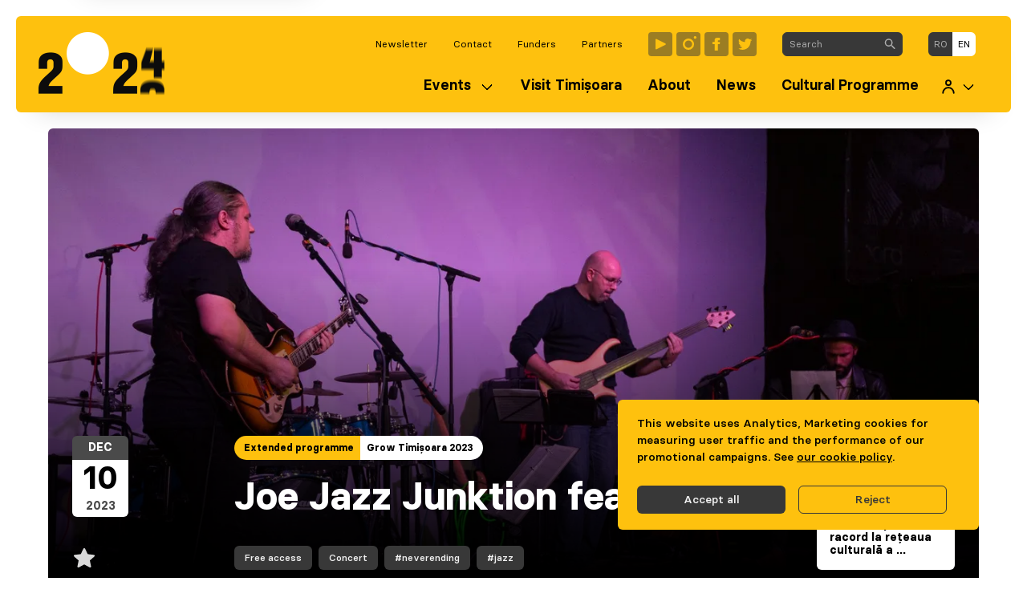

--- FILE ---
content_type: text/html; charset=utf-8
request_url: https://timisoara2023.eu/en/events/joe-jazz-junktion-feat-maria/
body_size: 9993
content:





<!DOCTYPE html>
<html class="no-js" lang="en">
  <head>
    <meta charset="utf-8" />
    <meta name="viewport" content="width=device-width, initial-scale=1" />

    <!--
      ___           ___                    ___         ___           ___           ___           ___
     /  /\         /__/|                  /  /\       /  /\         /  /\         /  /\         /  /\
    /  /:/        |  |:|                 /  /::\     /  /::\       /  /:/_       /  /:/_       /  /:/_
   /  /:/         |  |:|                /  /:/\:\   /  /:/\:\     /  /:/ /\     /  /:/ /\     /  /:/ /\
  /  /:/  ___   __|  |:|               /  /:/~/:/  /  /:/  \:\   /  /:/ /::\   /  /:/ /::\   /  /:/ /:/_
 /__/:/  /  /\ /__/\_|:|____          /__/:/ /:/  /__/:/ \__\:\ /__/:/ /:/\:\ /__/:/ /:/\:\ /__/:/ /:/ /\
 \  \:\ /  /:/ \  \:\/:::::/          \  \:\/:/   \  \:\ /  /:/ \  \:\/:/~/:/ \  \:\/:/~/:/ \  \:\/:/ /:/
  \  \:\  /:/   \  \::/~~~~            \  \::/     \  \:\  /:/   \  \::/ /:/   \  \::/ /:/   \  \::/ /:/
   \  \:\/:/     \  \:\                 \  \:\      \  \:\/:/     \__\/ /:/     \__\/ /:/     \  \:\/:/
    \  \::/       \  \:\                 \  \:\      \  \::/        /__/:/        /__/:/       \  \::/
     \__\/         \__\/                  \__\/       \__\/         \__\/         \__\/         \__\/
-->

    <title>
      
        
          Joe Jazz Junktion feat. Maria
        
      

      
      
    </title>

    <link rel="apple-touch-icon"
          sizes="180x180"
          href="/static/favico/apple-touch-icon.5c654182043b.png">
    <link rel="icon"
          type="image/png"
          sizes="32x32"
          href="/static/favico/favicon-32x32.d8f372e98b6d.png">
    <link rel="icon"
          type="image/png"
          sizes="16x16"
          href="/static/favico/favicon-16x16.2ac2e8251be2.png">
    <link rel="manifest" href="/static/favico/site.fdcc35d03f7d.webmanifest">
    <link rel="mask-icon"
          href="/static/favico/safari-pinned-tab.8f61c48dff86.svg"
          color="#fec10e">
    <meta name="msapplication-TileColor" content="#fec10e">
    <meta name="theme-color" content="#fec10e">
    <script defer
            src="https://analytics.costico.eu/script.js"
            data-website-id="74239d4b-f5f4-4da7-8bbf-3108fa7d9ac1"></script>
    <meta name="google-site-verification"
          content="Za5DHpcPKrMxwDoxaQaZJdq4jqnxSKaWP_13HIrsJuQ" />
    <meta property="fb:app_id" content="1793759277562854" />
    <meta name="description"
          content="JOE JAZZ JUNKTION is a Timisoara-based project that started in 2014 and is based on the trio formed by Ion Dorobantu - guitar, Victor Miclăuș - bass, Ferencz Szekeres - … " />

    
  <script type="application/ld+json">{"@context": "http://schema.org", "@id": "https://timisoara2023.eu/en/events/joe-jazz-junktion-feat-maria/", "@type": "Event", "description": "JOE JAZZ JUNKTION is a Timisoara-based project that started in 2014 and is based on the trio formed by Ion Dorobantu - guitar, Victor Micl\u0103u\u0219 - bass, Ferencz Szekeres - drums. The collaboration with vocalist Maria Chiorean and saxophonist Lucian Nagy expands the framework of expression and the orchestral variations of the pieces.\nThe group proposes an original repertoire containing mainly compositions in a chamber jazz manner by guitarist Ion Dorobantu, in an eclectic conglomerate of styles and modern sounds that explores mainly contrapuntal spaces, with a contemporary harmonic development, on compact and propulsive convergent rhythms.\u00a0\nLocation: The Pavillion @ The Water Museum", "endDate": "2023-12-10T17:00", "eventStatus": "https://schema.org/EventScheduled", "image": {"@context": "http://schema.org", "@id": "https://timisoara2023.eu/media/original_images/d583c82a-5fdd-4a0a-a41d-032c9baea3d2", "@type": "ImageObject", "contentSize": "295422", "contentUrl": "https://timisoara2023.eu/media/original_images/d583c82a-5fdd-4a0a-a41d-032c9baea3d2", "height": {"@type": "Distance", "@value": "1167 px"}, "name": "d583c82a-5fdd-4a0a-a41d-032c9baea3d2", "thumbnail": "https://timisoara2023.eu/media/images/d583c82a-5fdd-4a0a-a41d-032c9baea3d2.max-200x200.jpg", "url": "https://timisoara2023.eu/media/original_images/d583c82a-5fdd-4a0a-a41d-032c9baea3d2", "width": {"@type": "Distance", "@value": "1750 px"}}, "location": {"@context": "http://schema.org", "@id": "https://timisoara2023.eu/en/locations/the-water-museum/", "@type": "Place", "address": {"@type": "PostalAddress", "addressCountry": "RO", "addressLocality": "Timisoara", "addressRegion": "TM", "streetAddress": "Calea Urseni nr. 26"}, "description": "The history of water in Timisoara dates back far into the past, with records of systems for supplying the old city dating back to 1600. However, we can only talk about modern systems from the beginning of the 20th century. The first wastewater treatment plant in Romania was put into operation in Timisoara on October 26, 1912, and the first water plant in the city was established on June 1, 1914. Also in 1914, the Timisoara City Water and Sewerage Enterprise, known as ACOT, was founded, the first form of public service organization in the country. All of these achievements are linked to the name of a talented young engineer, Stan Vidrighin, who later became a influential figure of the time.", "geo": {"@type": "GeoCoordinates", "latitude": 45.72573223045606, "longitude": 21.255065188492495}, "image": null, "name": "The Water Museum", "url": "https://timisoara2023.eu/en/locations/the-water-museum/"}, "name": "Joe Jazz Junktion feat. Maria", "organizer": [{"@context": "http://schema.org", "@id": "https://timisoara2023.eu/en/organizers/fundatia-aquatim/", "@type": "Organization", "description": "[]", "image": {"@context": "http://schema.org", "@id": "https://timisoara2023.eu/media/original_images/819aa2b6-adea-4be0-948f-9ba794045c63", "@type": "ImageObject", "contentSize": "250464", "contentUrl": "https://timisoara2023.eu/media/original_images/819aa2b6-adea-4be0-948f-9ba794045c63", "height": {"@type": "Distance", "@value": "600 px"}, "name": "819aa2b6-adea-4be0-948f-9ba794045c63", "thumbnail": "https://timisoara2023.eu/media/images/819aa2b6-adea-4be0-948f-9ba794045c63.max-200x200.jpg", "url": "https://timisoara2023.eu/media/original_images/819aa2b6-adea-4be0-948f-9ba794045c63", "width": {"@type": "Distance", "@value": "1566 px"}}, "logo": null, "name": "Funda\u021bia Aquatim", "url": "https://timisoara2023.eu/en/organizers/fundatia-aquatim/"}], "startDate": "2023-12-10T16:00", "url": "https://timisoara2023.eu/en/events/joe-jazz-junktion-feat-maria/"}</script>


    
      
        
          <link rel="alternate"
                hreflang="ro"
                href="https://timisoara2023.eu/ro/evenimente/joe-jazz-junktion-feat-maria/" />
        
      
      <!-- <link rel="alternate" hreflang="en" href="Joe Jazz Junktion feat. Maria"> -->
    

    
      <meta property="og:url" content="https://timisoara2023.eu/en/events/joe-jazz-junktion-feat-maria/" />
      <meta property="og:type" content="website" />
      <meta property="og:title"
            content="Joe Jazz Junktion feat. Maria" />
      <meta property="og:description"
            content="JOE JAZZ JUNKTION is a Timisoara-based project that started in 2014 and is based on the trio formed by Ion Dorobantu - guitar, Victor Miclăuș - bass, Ferencz Szekeres - …" />
      

        
          <meta property="og:image"
                content="https://timisoara2023.eu/images/t5WrXW20eFTtGqpJTCDdXR6f7wk=/5527/width-640%7Cformat-webp/d583c82a-5fdd-4a0a-a41d-032c9baea3d2" />
        
      
    

    <script src="/static/runtime.ca24fbd9714bab9bb0ec.788ee3d31172.js" ></script>
<script src="/static/12.c18c852af7c061355ecc.5987b83dc486.js" ></script>
<link href="/static/css/502.95a137f0d8599c8ea74a.450556e9b14b.css" rel="stylesheet" />
<script src="/static/502.d01f7e9e056095606d59.e12caab0ded6.js" ></script>
<script src="/static/main.4e9cd4f5f48b76e44e19.724bc8f5c86f.js" ></script>

    

      <!-- Meta Pixel Code -->
      <script type="x/cookie_consent" data-varname="marketing">
        !function(f,b,e,v,n,t,s)
        {if(f.fbq)return;n=f.fbq=function(){n.callMethod?
        n.callMethod.apply(n,arguments):n.queue.push(arguments)};
        if(!f._fbq)f._fbq=n;n.push=n;n.loaded=!0;n.version='2.0';
        n.queue=[];t=b.createElement(e);t.async=!0;
        t.src=v;s=b.getElementsByTagName(e)[0];
        s.parentNode.insertBefore(t,s)}(window, document,'script',
        'https://connect.facebook.net/en_US/fbevents.js');
        fbq('init', '2269422303267941');
        fbq('track', 'PageView');
      </script>
      <noscript>
        <img height="1"
             width="1"
             style="display:none"
             src="https://www.facebook.com/tr?id=2269422303267941&ev=PageView&noscript=1" />
      </noscript>
      <!-- End Meta Pixel Code -->

      <!-- Global site tag (gtag.js) - Google Analytics -->
      <script type="x/cookie_consent"
              data-varname="analytics"
              async
              src="https://www.googletagmanager.com/gtag/js?id=G-23NWEG8TF5"></script>
      <script type="x/cookie_consent" data-varname="analytics">
        window.dataLayer = window.dataLayer || [];
        function gtag() {
          dataLayer.push(arguments);
        }
        gtag("js", new Date());
        gtag("config", "G-23NWEG8TF5");
      </script>
    

    
      

      
        
        
        

        <script type="text/javascript">
          var cookie_groups = []; 
          
          
          cookie_groups.push("analytics");
          
          cookie_groups.push("marketing");
           
          

          window.consentCookies.init({
            cookieGroups: cookie_groups,
            cookieDecline: "cookie_consent=analytics=-1|marketing=-1; expires=Du, 17 ian 2027 05:08:03 GMT; path=/",
            beforeDeclined: function() {
                document.cookie = "cookie_consent=analytics=-1|marketing=-1; expires=Du, 17 ian 2027 05:08:03 GMT; path=/";
            }
          }); 
        </script>
      
    

    
  <link href="/static/css/page.dddddb5aa7aadac91caa.e8470c5a0771.css" rel="stylesheet" />
<script src="/static/page.ec1a1483cb8b9beb9992.c926dbbf63e7.js" ></script>


    
    
  </head>

  <body class="has-navbar-fixed-top-desktop ">
    
    
    
    

    
      


<nav class="navbar is-hidden-desktop" id="navbarMobile">
  <div class="navbar-menu is-active">
    <div class="main-menu">
      <div class="navbar-item has-dropdown is-hoverable">
        <div class="navbar-link" tabindex="0">Events</div>

        <div class="navbar-dropdown">
          <a href="https://timisoara2023.eu/en/events/" class="navbar-item">Events</a>
          <a href="https://timisoara2023.eu/en/projects/" class="navbar-item">Projects</a>
          <a href="https://timisoara2023.eu/en/favorites/" class="navbar-item">Favorites</a>
        </div>
      </div>
      


  <a class="navbar-item "
     href="https://timisoara2023.eu/en/visit-timi%C8%99oara/">
    <span>Visit Timișoara</span>
  </a>

  <a class="navbar-item "
     href="https://timisoara2023.eu/en/about/">
    <span>About</span>
  </a>

  <a class="navbar-item "
     href="https://timisoara2023.eu/en/news/">
    <span>News</span>
  </a>

  <a class="navbar-item "
     href="https://timisoara2023.eu/en/cultural-programme/">
    <span>Cultural Programme</span>
  </a>


      <div class="navbar-item has-dropdown is-hoverable">
        <div class="navbar-link" tabindex="0">
          <span class="icon is-size-5"><svg width="22" height="24" viewBox="0 0 22 24" fill="none" xmlns="http://www.w3.org/2000/svg">
  <path
    d="M11 9.5C13.2091 9.5 15 7.70914 15 5.5C15 3.29086 13.2091 1.5 11 1.5C8.79086 1.5 7 3.29086 7 5.5C7 7.70914 8.79086 9.5 11 9.5Z"
    stroke="currentColor" stroke-width="2.5" stroke-linecap="round" stroke-linejoin="round" />
  <path d="M20 22.5C20 17.5295 15.9705 13.5 11 13.5C6.0295 13.5 2 17.5295 2 22.5"
    stroke="currentColor" stroke-width="2.5" stroke-linecap="round" stroke-linejoin="round" />
</svg></span>
        </div>

        <div class="navbar-dropdown">
          <a href="/en/users/my-account/" class="navbar-item">Cont organizator</a>
        </div>
      </div>
    </div>

    <div class="secondary-menu">
      <a href="/search/" class="navbar-item">Search</a>
      

<a href="https://timisoara2021.us20.list-manage.com/subscribe?u=ec7fcdf0f3de2141971e8c928&id=f2cd40a004" target="_blank"
  class="navbar-item">
  Newsletter
</a>


<a class="navbar-item "
  href="https://timisoara2023.eu/en/contact/">
  Contact
</a>

<a class="navbar-item "
  href="https://timisoara2023.eu/en/funders/">
  Funders
</a>

<a class="navbar-item "
  href="https://timisoara2023.eu/en/partners/">
  Partners
</a>

    </div>

    <div class="menu-language is-flex-touch">
      
        <a href="/language/ro/18955"
           rel="alternate"
           hreflang="ro"
           class="navbar-item ">ro</a>
      
        <a href="/language/en/18955"
           rel="alternate"
           hreflang="en"
           class="navbar-item is-active">en</a>
      
    </div>
    <div class="menu-social is-flex-touch">


  <a class="icon"
     href="https://www.youtube.com/user/timisoara2021"
     target="_blank"
     aria-label="Timișoara 2023 Youtube"><svg xmlns="http://www.w3.org/2000/svg" fill="none" viewBox="0 0 30 30"><rect width="30" height="30" fill="#383838" opacity=".5" rx="4"/><path fill="#FEC10E" d="M10.448 21.274A1 1 0 0 1 9 20.38V9.616a1 1 0 0 1 1.446-.895L21.21 14.09a1 1 0 0 1 .002 1.789l-10.764 5.395Z"/></svg></a>

  <a class="icon"
     href="https://www.instagram.com/2023.timisoara/"
     target="_blank"
     aria-label="Timișoara 2023 Instagram"><svg xmlns="http://www.w3.org/2000/svg" fill="none" viewBox="0 0 30 30"><rect width="30" height="30" fill="#383838" opacity=".5" rx="4"/><path fill="#FEC10E" fill-rule="evenodd" d="M23.355 5C24.269 5 25 5.731 25 6.646c0 .914-.731 1.645-1.645 1.645a1.639 1.639 0 0 1-1.646-1.645c0-.915.731-1.646 1.646-1.646ZM22.08 15.04a7.043 7.043 0 0 1-7.04 7.04A7.043 7.043 0 0 1 8 15.04 7.043 7.043 0 0 1 15.04 8a7.043 7.043 0 0 1 7.04 7.04Zm-2.469 0a4.585 4.585 0 0 0-4.571-4.571 4.57 4.57 0 0 0-4.571 4.571 4.57 4.57 0 0 0 4.571 4.571 4.585 4.585 0 0 0 4.571-4.571Z" clip-rule="evenodd"/></svg></a>

  <a class="icon"
     href="https://www.facebook.com/2023timisoara"
     target="_blank"
     aria-label="Timișoara 2023 Facebook"><svg xmlns="http://www.w3.org/2000/svg" fill="none" viewBox="0 0 30 30"><rect width="30" height="30" fill="#383838" opacity=".5" rx="4"/><path fill="#FEC10E" d="M12.668 12.332H10V15h2.668v8h4.001v-8h2.427l.241-2.668H16.67v-1.11c0-.636.13-.887.743-.887h1.922V7h-3.206c-2.397 0-3.46 1.057-3.46 3.077v2.255Z"/></svg></a>

  <a class="icon"
     href="https://twitter.com/timisoara_2023"
     target="_blank"
     aria-label="Timișoara 2023 Twitter"><svg xmlns="http://www.w3.org/2000/svg" fill="none" viewBox="0 0 30 30"><rect width="30" height="30" fill="#383838" opacity=".5" rx="4"/><path fill="#FEC10E" d="M24.227 9.657a7.056 7.056 0 0 1-2.03.557 3.54 3.54 0 0 0 1.554-1.956 7.08 7.08 0 0 1-2.244.858A3.529 3.529 0 0 0 18.927 8c-2.282 0-3.959 2.129-3.443 4.34a10.033 10.033 0 0 1-7.285-3.693 3.54 3.54 0 0 0 1.094 4.719 3.52 3.52 0 0 1-1.6-.443c-.04 1.638 1.135 3.17 2.834 3.51a3.541 3.541 0 0 1-1.596.06 3.537 3.537 0 0 0 3.302 2.455A7.106 7.106 0 0 1 7 20.412 10.005 10.005 0 0 0 12.418 22c6.562 0 10.27-5.542 10.046-10.513a7.195 7.195 0 0 0 1.763-1.83Z"/></svg></a>

</div>
  </div>
</nav>

<nav class="navbar nav-main is-hidden-touch is-fixed-top "
     role="navigation"
     aria-label="Main navigation">
  <div class="container box">
    <div class="navbar-brand">
      <a class="logo"
         href="/en"
         aria-label="Go to first page">

        <div>
          <img src="/static/logo-web.92ba92726541.png" alt="Logo Timișoara 2023+" />
        </div>
      </a>
    </div>

    <div id="navbarMain" class="navbar-menu">
      <div class="navbar-end is-transparent is-size-8 pt-3 pb-2">
        

<a href="https://timisoara2021.us20.list-manage.com/subscribe?u=ec7fcdf0f3de2141971e8c928&id=f2cd40a004" target="_blank"
  class="navbar-item">
  Newsletter
</a>


<a class="navbar-item "
  href="https://timisoara2023.eu/en/contact/">
  Contact
</a>

<a class="navbar-item "
  href="https://timisoara2023.eu/en/funders/">
  Funders
</a>

<a class="navbar-item "
  href="https://timisoara2023.eu/en/partners/">
  Partners
</a>


        <div class="navbar-item menu-social">


  <a class="icon"
     href="https://www.youtube.com/user/timisoara2021"
     target="_blank"
     aria-label="Timișoara 2023 Youtube"><svg xmlns="http://www.w3.org/2000/svg" fill="none" viewBox="0 0 30 30"><rect width="30" height="30" fill="#383838" opacity=".5" rx="4"/><path fill="#FEC10E" d="M10.448 21.274A1 1 0 0 1 9 20.38V9.616a1 1 0 0 1 1.446-.895L21.21 14.09a1 1 0 0 1 .002 1.789l-10.764 5.395Z"/></svg></a>

  <a class="icon"
     href="https://www.instagram.com/2023.timisoara/"
     target="_blank"
     aria-label="Timișoara 2023 Instagram"><svg xmlns="http://www.w3.org/2000/svg" fill="none" viewBox="0 0 30 30"><rect width="30" height="30" fill="#383838" opacity=".5" rx="4"/><path fill="#FEC10E" fill-rule="evenodd" d="M23.355 5C24.269 5 25 5.731 25 6.646c0 .914-.731 1.645-1.645 1.645a1.639 1.639 0 0 1-1.646-1.645c0-.915.731-1.646 1.646-1.646ZM22.08 15.04a7.043 7.043 0 0 1-7.04 7.04A7.043 7.043 0 0 1 8 15.04 7.043 7.043 0 0 1 15.04 8a7.043 7.043 0 0 1 7.04 7.04Zm-2.469 0a4.585 4.585 0 0 0-4.571-4.571 4.57 4.57 0 0 0-4.571 4.571 4.57 4.57 0 0 0 4.571 4.571 4.585 4.585 0 0 0 4.571-4.571Z" clip-rule="evenodd"/></svg></a>

  <a class="icon"
     href="https://www.facebook.com/2023timisoara"
     target="_blank"
     aria-label="Timișoara 2023 Facebook"><svg xmlns="http://www.w3.org/2000/svg" fill="none" viewBox="0 0 30 30"><rect width="30" height="30" fill="#383838" opacity=".5" rx="4"/><path fill="#FEC10E" d="M12.668 12.332H10V15h2.668v8h4.001v-8h2.427l.241-2.668H16.67v-1.11c0-.636.13-.887.743-.887h1.922V7h-3.206c-2.397 0-3.46 1.057-3.46 3.077v2.255Z"/></svg></a>

  <a class="icon"
     href="https://twitter.com/timisoara_2023"
     target="_blank"
     aria-label="Timișoara 2023 Twitter"><svg xmlns="http://www.w3.org/2000/svg" fill="none" viewBox="0 0 30 30"><rect width="30" height="30" fill="#383838" opacity=".5" rx="4"/><path fill="#FEC10E" d="M24.227 9.657a7.056 7.056 0 0 1-2.03.557 3.54 3.54 0 0 0 1.554-1.956 7.08 7.08 0 0 1-2.244.858A3.529 3.529 0 0 0 18.927 8c-2.282 0-3.959 2.129-3.443 4.34a10.033 10.033 0 0 1-7.285-3.693 3.54 3.54 0 0 0 1.094 4.719 3.52 3.52 0 0 1-1.6-.443c-.04 1.638 1.135 3.17 2.834 3.51a3.541 3.541 0 0 1-1.596.06 3.537 3.537 0 0 0 3.302 2.455A7.106 7.106 0 0 1 7 20.412 10.005 10.005 0 0 0 12.418 22c6.562 0 10.27-5.542 10.046-10.513a7.195 7.195 0 0 0 1.763-1.83Z"/></svg></a>

</div>

        <div class="navbar-item">
          <form action="/en/search/">
            <div class="field has-addons search-field">
              <div class="control is-expanded">
                <input type="text"
                       placeholder="Search"
                       class="input is-size-8"
                       name='query'
                       role="searchbox" />
              </div>
              <div class="control">
                <button class="button is-dark is-size-8"
                        aria-label="Search in website">
                  <span class="icon is-size-7"><svg xmlns="http://www.w3.org/2000/svg" viewBox="0 0 13 14"><path fill="currentColor" d="M9.625 8.5h-.592l-.21-.203a4.875 4.875 0 0 0 1.11-4.005C9.58 2.208 7.84.543 5.74.288A4.879 4.879 0 0 0 .287 5.74c.256 2.1 1.92 3.84 4.006 4.192a4.875 4.875 0 0 0 4.004-1.11l.203.21v.593l3.188 3.188a.792.792 0 0 0 1.117 0 .792.792 0 0 0 0-1.118L9.625 8.5zm-4.5 0A3.37 3.37 0 0 1 1.75 5.125 3.37 3.37 0 0 1 5.125 1.75 3.37 3.37 0 0 1 8.5 5.125 3.37 3.37 0 0 1 5.125 8.5z"/></svg></span>
                </button>
              </div>
            </div>
          </form>
        </div>

        <div class="navbar-item menu-language is-size-8">
          <input type="hidden" name="csrfmiddlewaretoken" value="oLkJMxtQJrKm1RUScjcGLv9GUtxgB0xTJcLj5z2WKYyC4dVo2K4pVvAo0gOfpGlR">
          <input name="language"
                 id="language-code"
                 type="hidden"
                 value="en" />

          <div class="field has-addons">
            
              <p class="control">
                <a class="button is-size-8  is-dark "
                   href="/language/ro/18955"
                   rel="alternate"
                   hreflang="en">ro</a>
              </p>
            
              <p class="control">
                <a class="button is-size-8  is-white "
                   href="/language/en/18955"
                   rel="alternate"
                   hreflang="en">en</a>
              </p>
            
          </div>
        </div>
      </div>
      <div class="navbar-end is-main">
        <div class="navbar-item has-dropdown is-hoverable">
          <div class="navbar-link" tabindex="0">Events</div>

          <div class="navbar-dropdown">
            <a href="https://timisoara2023.eu/en/events/" class="navbar-item">Events</a>
            <a href="https://timisoara2023.eu/en/projects/" class="navbar-item">Projects</a>
            <a href="https://timisoara2023.eu/en/favorites/" class="navbar-item">Favorites</a>
          </div>
        </div>

        


  <a class="navbar-item "
     href="https://timisoara2023.eu/en/visit-timi%C8%99oara/">
    <span>Visit Timișoara</span>
  </a>

  <a class="navbar-item "
     href="https://timisoara2023.eu/en/about/">
    <span>About</span>
  </a>

  <a class="navbar-item "
     href="https://timisoara2023.eu/en/news/">
    <span>News</span>
  </a>

  <a class="navbar-item "
     href="https://timisoara2023.eu/en/cultural-programme/">
    <span>Cultural Programme</span>
  </a>



        <div class="navbar-item has-dropdown is-hoverable">
          <div class="navbar-link" tabindex="0">
            <span class="icon is-size-5"><svg width="22" height="24" viewBox="0 0 22 24" fill="none" xmlns="http://www.w3.org/2000/svg">
  <path
    d="M11 9.5C13.2091 9.5 15 7.70914 15 5.5C15 3.29086 13.2091 1.5 11 1.5C8.79086 1.5 7 3.29086 7 5.5C7 7.70914 8.79086 9.5 11 9.5Z"
    stroke="currentColor" stroke-width="2.5" stroke-linecap="round" stroke-linejoin="round" />
  <path d="M20 22.5C20 17.5295 15.9705 13.5 11 13.5C6.0295 13.5 2 17.5295 2 22.5"
    stroke="currentColor" stroke-width="2.5" stroke-linecap="round" stroke-linejoin="round" />
</svg></span>
          </div>

          <div class="navbar-dropdown is-right">
            <a href="/en/users/my-account/" class="navbar-item">Cont organizator</a>
          </div>
        </div>

      </div>
    </div>
  </nav>

  <nav class="nav-mini">
    <div class="container">
      <div class="box">
        <a role="button"
           class="navbar-burger"
           aria-label="menu"
           aria-expanded="false"
           id="navbarBurger">
          <span aria-hidden="true"></span>
          <span aria-hidden="true"></span>
          <span aria-hidden="true"></span>
        </a>

        <a class="logo" href="/en">
          <span class="has-text-bold">Timișoara 2023</span>
          <br />
          <span>European Capital of Culture</span>
        </a>
      </div>
    </div>
  </nav>

    

    <main class="main-container">
      <div class="notifications" id="notification-container">
        

        
          <div class="notification is-primary is-consent">
            
              <div class="cookie-bar">
                
This website uses Analytics, Marketing cookies for measuring user traffic and the performance of our promotional campaigns.
 See <a href="/en/gdpr/politica-de-utilizare-cookie-uri/">our cookie policy</a>.
              
                <div class="buttons mt-5">
                  <a href="/cookies/accept/analytics,marketing/"
                     class="button is-size-7 is-dark cc-cookie-accept">Accept all</a>
                  <a href="/cookies/decline/analytics,marketing/"
                     class="button is-size-7 is-dark is-outlined cc-cookie-decline ml-2">Reject</a>
                </div>
              </div>
            
          </div>
        
      </div>

      
  <header class="section event is-full-mobile">
    <div class="container is-narrow">
      <div class="page-header">
        <figure class="image is-2by1">
          
            <img src="/images/WWupCWuugfwxPCqhCRR5FtZELB4=/5527/width-1600%7Cformat-webp/d583c82a-5fdd-4a0a-a41d-032c9baea3d2"
                 srcset="/images/jSfrgUS6VTbdA32fAk13UdQuCGQ=/5527/width-2600%7Cformat-webp/d583c82a-5fdd-4a0a-a41d-032c9baea3d2 2600w,
                         /images/BnYJDDmu4Uc8pi3_NLYrsuxNKDo=/5527/width-2000%7Cformat-webp/d583c82a-5fdd-4a0a-a41d-032c9baea3d2 2000w,
                         /images/WWupCWuugfwxPCqhCRR5FtZELB4=/5527/width-1600%7Cformat-webp/d583c82a-5fdd-4a0a-a41d-032c9baea3d2 1600w,
                         /images/M6C_UxXd4UHrDATW50QxL_ASVnQ=/5527/width-1300%7Cformat-webp/d583c82a-5fdd-4a0a-a41d-032c9baea3d2 1300w,
                         /images/efGFMJSn9mXEZ4PuY459k0uLrDc=/5527/width-960%7Cformat-webp/d583c82a-5fdd-4a0a-a41d-032c9baea3d2 960w,
                         /images/t5WrXW20eFTtGqpJTCDdXR6f7wk=/5527/width-640%7Cformat-webp/d583c82a-5fdd-4a0a-a41d-032c9baea3d2 640w"
                 class="img-fit"
                 alt="Joe Jazz Junktion feat. Maria" />
          
        </figure>

        <div class="header-body is-eventpage">
          <div class="columns is-relative ">
            
              <div class="fav-container is-hidden-tablet"
                   data-id="18955"
                   data-translation="18954">
                <button type="button"
                        class="button fav-button"
                        title="Add to favorites">
                  <span class="icon"><svg xmlns="http://www.w3.org/2000/svg" width="26" height="24" fill="none" viewBox="0 0 26 24"><path fill="currentColor" fill-rule="evenodd" d="m14.147.717 3.06 6.466a.442.442 0 0 0 .358.251l7.314.813c.323.034.62.187.828.428a1.189 1.189 0 0 1-.119 1.679l-5.422 4.808a.417.417 0 0 0-.137.408l1.46 6.969c.066.307.006.626-.166.892a1.254 1.254 0 0 1-.76.533 1.295 1.295 0 0 1-.93-.125l-6.41-3.494a.455.455 0 0 0-.445 0L6.366 23.84c-.282.156-.615.2-.93.124a1.256 1.256 0 0 1-.759-.533 1.179 1.179 0 0 1-.166-.891l1.46-6.969a.404.404 0 0 0-.138-.408l-5.42-4.809a1.188 1.188 0 0 1-.119-1.68c.208-.24.505-.393.828-.427l7.314-.813a.442.442 0 0 0 .215-.078.42.42 0 0 0 .144-.173L11.854.717c.133-.287.375-.512.677-.63.3-.116.637-.116.939 0 .3.118.544.343.677.63Z" clip-rule="evenodd"/></svg></span>
                </button>
              </div>
            

            <div class="column is-9-tablet is-four-fifths-desktop">
              <div class="columns is-multiline">
                <div class="column is-4-tablet is-3-desktop is-size-7 pt-0">
                  <div class="side-info">
  <div class="event-date ">
    
      <div class="date-entry">
        <div class="month">Dec</div>
        <div class="day">10</div>
        <div class="year">
          
            2023
          
        </div>
      </div>
    

    
  </div>

</div>
                </div>

                <div class="column is-8-tablet is-9-desktop pl-0 pt-0 pr-0" id="tab-view">
                  
                    


<div class="tags event-pills has-addons has-text-bold">
  
    <a href="https://timisoara2023.eu/en/events/?program_territory=10103"
       class="tag is-primary">Extended programme</a>
  
 
  
    <a href="https://timisoara2023.eu/en/events/?program_trail=10393"
       class="tag is-white">Grow Timișoara 2023</a>
  
</div>

                  

                  <p class="title is-1 has-text-bold mb-0 is-hidden-mobile">Joe Jazz Junktion feat. Maria</p>
                </div>

                
                  <div class="column is-4-tablet is-3-desktop is-hidden-mobile fav-container pt-0"
                       data-id="18955"
                       data-translation="18954">
                    <button type="button"
                            class="button fav-button"
                            title="Add to favorites">
                      <span class="icon"><svg xmlns="http://www.w3.org/2000/svg" width="26" height="24" fill="none" viewBox="0 0 26 24"><path fill="currentColor" fill-rule="evenodd" d="m14.147.717 3.06 6.466a.442.442 0 0 0 .358.251l7.314.813c.323.034.62.187.828.428a1.189 1.189 0 0 1-.119 1.679l-5.422 4.808a.417.417 0 0 0-.137.408l1.46 6.969c.066.307.006.626-.166.892a1.254 1.254 0 0 1-.76.533 1.295 1.295 0 0 1-.93-.125l-6.41-3.494a.455.455 0 0 0-.445 0L6.366 23.84c-.282.156-.615.2-.93.124a1.256 1.256 0 0 1-.759-.533 1.179 1.179 0 0 1-.166-.891l1.46-6.969a.404.404 0 0 0-.138-.408l-5.42-4.809a1.188 1.188 0 0 1-.119-1.68c.208-.24.505-.393.828-.427l7.314-.813a.442.442 0 0 0 .215-.078.42.42 0 0 0 .144-.173L11.854.717c.133-.287.375-.512.677-.63.3-.116.637-.116.939 0 .3.118.544.343.677.63Z" clip-rule="evenodd"/></svg></span>
                    </button>
                  </div>
                

                

                
                  <div class="column pl-0 pt-0 pr-0 is-hidden-mobile">
                    <div class="buttons is-limited is-hidden-mobile">
                      


  
    
      <a class="button is-size-8 pl-3 pr-3 is-dark has-text-medium"
         href="https://timisoara2023.eu/en/events/?access_types=2">Free access</a>
    
  


                      


  
    
      <a class="button is-size-8 pl-3 pr-3 is-dark has-text-medium"
         href="https://timisoara2023.eu/en/events/?type=128">Concert</a>
    
  


                      


  
    
      <a class="button is-size-8 pl-3 pr-3 is-dark has-text-medium"
         href="https://timisoara2023.eu/en/events/?tag=126">#neverending</a>
    
  
    
      <a class="button is-size-8 pl-3 pr-3 is-dark has-text-medium"
         href="https://timisoara2023.eu/en/events/?tag=141">#jazz</a>
    
  


                      

                    </div>
                  </div>
                

              </div>
            </div>

            <div class="column is-3-tablet is-one-fifth-desktop is-size-7 is-hidden-mobile">
              
                <div>
                  <p class="mb-4 pl-4">Part of</p>

                  <a class="box is-block is-borderless" href="https://timisoara2023.eu/en/projects/muzeul-apei-racord-la-reteaua-culturala-a-timisoarei/">
                    <figure class="image is-16by9">
                      
                        <img src="/images/7u8ngUaNS2UyCn2_5MkO-Wj9kiQ=/5649/width-500%7Cformat-webp/d9170ccb-c40a-427b-bf26-77db274a3d7b"
                             alt="Muzeul Apei – racord la rețeaua culturală a Timișoarei"
                             class="img-fit" />
                      
                    </figure>
                    <p class="p-4 title has-text-black is-size-7 has-text-bold">Muzeul Apei – racord la rețeaua culturală a …</p>
                  </a>
                </div>
              
            </div>
          </div>
        </div>

        
      </div>
    </div>
  </header>

  <section class="section page-body pt-0">
    <div class="container is-narrow is-hidden-tablet mb-5">
      <p class="title is-1 has-text-bold">Joe Jazz Junktion feat. Maria</p>
      
        <div class="buttons is-limited">
          


  
    
      <a class="button is-size-8 pl-3 pr-3 is-light has-text-medium"
         href="https://timisoara2023.eu/en/events/?access_types=2">Free access</a>
    
  


          


  
    
      <a class="button is-size-8 pl-3 pr-3 is-light has-text-medium"
         href="https://timisoara2023.eu/en/events/?type=128">Concert</a>
    
  



          
        </div>
      
    </div>

    <div class="container is-side is-narrow is-desktop-side">
      <aside class="is-left">
        <nav class="menu">
          <ul class="menu-list">
            
              <li class="menu-item is-schedule">
                <p class="label">
                  
                    Location
                  
                </p>
                
                  
                    <a href="https://timisoara2023.eu/en/locations/the-water-museum/">The Water Museum</a>
                  

                  
                    <p class='day'>Sunday</p><p class='mb-3'>19:00 - 20:00</p>
                  
                
              </li>
            

            
              <li class="menu-item">
                <p class="label">
                  
                    Organizer
                  
                </p>
                
                  <a href="https://timisoara2023.eu/en/organizers/fundatia-aquatim/">Fundația Aquatim</a>
                
              </li>
            

            

            
              <li class="menu-item">
                <p class="label">
                  
                    Domain
                  
                </p>
                
                  <a href="https://timisoara2023.eu/en/events/?domains=2">Artele spectacolului (teatru, dans, muzică etc.)</a>
                
              </li>
            

            
              <li class="menu-item">
                <p class="label">Accesibility</p>

                <div class="icon-list">
                  
                    <p>
                      
                        <b>Other features for persons with reduced mobility (elevators, platforms)</b>
                      
                    </p>
                  
                    <p>
                      
                        <b>Accessible and adapted toilet </b>
                      
                    </p>
                  
                    <p>
                      
                        <b>Barrier-free routes for wheelchairs</b>
                      
                    </p>
                  
                </div>
              </li>
            

            
              <li class="menu-item">
                <p class="label">Audience</p>
                
                  <a href="https://timisoara2023.eu/en/events/?audience=4">General Public</a>
                
              </li>
            
          </ul>
        </nav>
      </aside>

      <aside class="is-right">
        <nav class="menu is-boxed">
          <ul class="menu-list">
            

            

            

            
              <li>
                <p class="label mb-0">SOCIAL</p>

                <div class="icon-links pt-0">
                  
                    
                      <a href="https://www.facebook.com/joejazzjunktion" target="_blank">
                        <span class="icon"><svg xmlns="http://www.w3.org/2000/svg" fill="none" viewBox="0 0 30 30"><rect width="30" height="30" fill="#383838" opacity=".5" rx="4"/><path fill="#FEC10E" d="M12.668 12.332H10V15h2.668v8h4.001v-8h2.427l.241-2.668H16.67v-1.11c0-.636.13-.887.743-.887h1.922V7h-3.206c-2.397 0-3.46 1.057-3.46 3.077v2.255Z"/></svg></span>
                      </a>
                    
                  
                </div>
              </li>
            
          </ul>

        </div>
      </aside>
    </div>

    

    <div class="content">
      <div class="container is-narrow">
        
          
            <div class="block-paragraph_block"><p>JOE JAZZ JUNKTION is a Timisoara-based project that started in 2014 and is based on the trio formed by Ion Dorobantu - guitar, Victor Miclăuș - bass, Ferencz Szekeres - drums. The collaboration with vocalist Maria Chiorean and saxophonist Lucian Nagy expands the framework of expression and the orchestral variations of the pieces.</p>
<p>The group proposes an original repertoire containing mainly compositions in a chamber jazz manner by guitarist Ion Dorobantu, in an eclectic conglomerate of styles and modern sounds that explores mainly contrapuntal spaces, with a contemporary harmonic development, on compact and propulsive convergent rhythms. </p>
<p>Location: The Pavillion @ The Water Museum</p></div>
          
        

        

        
          <div class="block-paragraph_block mt-5">
            <i>The project is part of the national cultural programme "Timișoara – European Capital of Culture in 2023" and is funded through the Grow Timișoara 2023 programme, implemented by the Center for Projects Timișoara, with funds allocated from the state budget, through the budget of the Ministry of Culture.<br /></i>
          </div>
        
      </div>
    </div>
  </section>

  
    <section class="section has-background-grey-lighter is-hidden-tablet">
      <p class="mb-4 pl-4">Part of</p>

      <a class="box is-block is-borderless" href="https://timisoara2023.eu/en/projects/muzeul-apei-racord-la-reteaua-culturala-a-timisoarei/">
        <figure class="image is-16by9">
          
            <img src="/images/7u8ngUaNS2UyCn2_5MkO-Wj9kiQ=/5649/width-500%7Cformat-webp/d9170ccb-c40a-427b-bf26-77db274a3d7b"
                 alt="Muzeul Apei – racord la rețeaua culturală a Timișoarei"
                 class="img-fit" />
          
        </figure>
        <p class="p-4 title has-text-black is-size-7 has-text-bold">Muzeul Apei – racord la rețeaua culturală a …</p>
      </a>
    </section>
  

  



  


  
    <section class="section negative is-clipped" id="news-feed">
      <div class="container">
        <div class="columns pt-4 is-vcentered">
          <div class="column">
            <div class="cell is-title">
              <p class="title is-4 has-text-bold">
                
                  News
                
              </p>
            </div>
          </div>
          <div class="column is-narrow is-hidden-mobile">
            <a href="https://timisoara2023.eu/en/news/"
               class="button is-black has-text-semibold is-size-7">View all news</a>
          </div>
        </div>

        <div class="news-grid">
          <div class="columns has-boxes-fullheight is-mobile is-scrollable is-variable is-4 is-6-desktop">
            
              <div class="column is-8-mobile is-two-fifths-tablet is-3-desktop is-2-widescreen">
                


  <a href="https://timisoara2023.eu/en/news/results-of-the-communication-of-the-national-cultural-program-timisoara-european-capital-of-culture-2023-2022-2024-period/" class="box is-borderless">
    <figure class="image is-5by4">
      
        <img src="/images/2bZtuwj3bkfjORyAqO84vYKHbR0=/2020/width-640%7Cformat-webp/covercomunicate_1.png"
             alt="Results of the Communication of the National Cultural Program Timisoara - European Capital of Culture 2023 (2022-2024 period)"
             class="img-fit">
      
 
      
        <p class="tag is-category is-black has-text-grey-lighter">Press Releases</p>
      
    </figure>

    <p class="title is-5">Results of the Communication of the National Cultural Program Timisoara …</p>
    <p class="subtitle is-8">Nov. 28, 2024</p>
  </a>
 


              </div>
            
              <div class="column is-8-mobile is-two-fifths-tablet is-3-desktop is-2-widescreen">
                


  <a href="https://timisoara2023.eu/en/news/october-events-in-timisoara/" class="box is-borderless">
    <figure class="image is-5by4">
      
        <img src="/images/2bZtuwj3bkfjORyAqO84vYKHbR0=/2020/width-640%7Cformat-webp/covercomunicate_1.png"
             alt="October events in Timișoara"
             class="img-fit">
      
 
      
        <p class="tag is-category is-black has-text-grey-lighter">Press Releases</p>
      
    </figure>

    <p class="title is-5">October events in Timișoara</p>
    <p class="subtitle is-8">Sept. 30, 2024</p>
  </a>
 


              </div>
            
              <div class="column is-8-mobile is-two-fifths-tablet is-3-desktop is-2-widescreen">
                


  <a href="https://timisoara2023.eu/en/news/september-events-in-timisoara/" class="box is-borderless">
    <figure class="image is-5by4">
      
        <img src="/images/2bZtuwj3bkfjORyAqO84vYKHbR0=/2020/width-640%7Cformat-webp/covercomunicate_1.png"
             alt="September events in Timișoara"
             class="img-fit">
      
 
      
        <p class="tag is-category is-black has-text-grey-lighter">Press Releases</p>
      
    </figure>

    <p class="title is-5">September events in Timișoara</p>
    <p class="subtitle is-8">Aug. 29, 2024</p>
  </a>
 


              </div>
            
              <div class="column is-8-mobile is-two-fifths-tablet is-3-desktop is-2-widescreen">
                


  <a href="https://timisoara2023.eu/en/news/timisoaras-august-events/" class="box is-borderless">
    <figure class="image is-5by4">
      
        <img src="/images/2bZtuwj3bkfjORyAqO84vYKHbR0=/2020/width-640%7Cformat-webp/covercomunicate_1.png"
             alt="Timișoara&#x27;s August events"
             class="img-fit">
      
 
      
        <p class="tag is-category is-black has-text-grey-lighter">Press Releases</p>
      
    </figure>

    <p class="title is-5">Timișoara&#x27;s August events</p>
    <p class="subtitle is-8">July 31, 2024</p>
  </a>
 


              </div>
            
              <div class="column is-8-mobile is-two-fifths-tablet is-3-desktop is-2-widescreen">
                


  <a href="https://timisoara2023.eu/en/news/timisoaras-july-events/" class="box is-borderless">
    <figure class="image is-5by4">
      
        <img src="/images/2bZtuwj3bkfjORyAqO84vYKHbR0=/2020/width-640%7Cformat-webp/covercomunicate_1.png"
             alt="Timisoara’s July events"
             class="img-fit">
      
 
      
        <p class="tag is-category is-black has-text-grey-lighter">Press Releases</p>
      
    </figure>

    <p class="title is-5">Timisoara’s July events</p>
    <p class="subtitle is-8">July 2, 2024</p>
  </a>
 


              </div>
            
              <div class="column is-8-mobile is-two-fifths-tablet is-3-desktop is-2-widescreen">
                


  <a href="https://timisoara2023.eu/en/news/timisoaras-june-events/" class="box is-borderless">
    <figure class="image is-5by4">
      
        <img src="/images/2bZtuwj3bkfjORyAqO84vYKHbR0=/2020/width-640%7Cformat-webp/covercomunicate_1.png"
             alt="Timisoara&#x27;s June Events"
             class="img-fit">
      
 
      
        <p class="tag is-category is-black has-text-grey-lighter">Press Releases</p>
      
    </figure>

    <p class="title is-5">Timisoara&#x27;s June Events</p>
    <p class="subtitle is-8">May 30, 2024</p>
  </a>
 


              </div>
            
          </div>
        </div>

        <a href="https://timisoara2023.eu/en/news/"
           class="is-hidden-tablet button is-black has-text-semibold is-size-7 mb-4">View all news</a>
      </div>
    </section>
  



    </main>

    
      

<footer class="footer">
  <div class="container is-clipped">
    <div class="columns">
      <div class="column menu-mobile is-hidden-tablet">
        <div class="is-flex menu-social">


  <a class="icon"
     href="https://www.youtube.com/user/timisoara2021"
     target="_blank"
     aria-label="Timișoara 2023 Youtube"><svg xmlns="http://www.w3.org/2000/svg" fill="none" viewBox="0 0 30 30"><rect width="30" height="30" fill="#383838" opacity=".5" rx="4"/><path fill="#FEC10E" d="M10.448 21.274A1 1 0 0 1 9 20.38V9.616a1 1 0 0 1 1.446-.895L21.21 14.09a1 1 0 0 1 .002 1.789l-10.764 5.395Z"/></svg></a>

  <a class="icon"
     href="https://www.instagram.com/2023.timisoara/"
     target="_blank"
     aria-label="Timișoara 2023 Instagram"><svg xmlns="http://www.w3.org/2000/svg" fill="none" viewBox="0 0 30 30"><rect width="30" height="30" fill="#383838" opacity=".5" rx="4"/><path fill="#FEC10E" fill-rule="evenodd" d="M23.355 5C24.269 5 25 5.731 25 6.646c0 .914-.731 1.645-1.645 1.645a1.639 1.639 0 0 1-1.646-1.645c0-.915.731-1.646 1.646-1.646ZM22.08 15.04a7.043 7.043 0 0 1-7.04 7.04A7.043 7.043 0 0 1 8 15.04 7.043 7.043 0 0 1 15.04 8a7.043 7.043 0 0 1 7.04 7.04Zm-2.469 0a4.585 4.585 0 0 0-4.571-4.571 4.57 4.57 0 0 0-4.571 4.571 4.57 4.57 0 0 0 4.571 4.571 4.585 4.585 0 0 0 4.571-4.571Z" clip-rule="evenodd"/></svg></a>

  <a class="icon"
     href="https://www.facebook.com/2023timisoara"
     target="_blank"
     aria-label="Timișoara 2023 Facebook"><svg xmlns="http://www.w3.org/2000/svg" fill="none" viewBox="0 0 30 30"><rect width="30" height="30" fill="#383838" opacity=".5" rx="4"/><path fill="#FEC10E" d="M12.668 12.332H10V15h2.668v8h4.001v-8h2.427l.241-2.668H16.67v-1.11c0-.636.13-.887.743-.887h1.922V7h-3.206c-2.397 0-3.46 1.057-3.46 3.077v2.255Z"/></svg></a>

  <a class="icon"
     href="https://twitter.com/timisoara_2023"
     target="_blank"
     aria-label="Timișoara 2023 Twitter"><svg xmlns="http://www.w3.org/2000/svg" fill="none" viewBox="0 0 30 30"><rect width="30" height="30" fill="#383838" opacity=".5" rx="4"/><path fill="#FEC10E" d="M24.227 9.657a7.056 7.056 0 0 1-2.03.557 3.54 3.54 0 0 0 1.554-1.956 7.08 7.08 0 0 1-2.244.858A3.529 3.529 0 0 0 18.927 8c-2.282 0-3.959 2.129-3.443 4.34a10.033 10.033 0 0 1-7.285-3.693 3.54 3.54 0 0 0 1.094 4.719 3.52 3.52 0 0 1-1.6-.443c-.04 1.638 1.135 3.17 2.834 3.51a3.541 3.541 0 0 1-1.596.06 3.537 3.537 0 0 0 3.302 2.455A7.106 7.106 0 0 1 7 20.412 10.005 10.005 0 0 0 12.418 22c6.562 0 10.27-5.542 10.046-10.513a7.195 7.195 0 0 0 1.763-1.83Z"/></svg></a>

</div>
        <div class="is-size-8 menu-footer">


  
    <a href="https://timisoara2023.eu/en/about/transparency/" class="navbar-item">Transparency</a>
  

  
    <a href="https://timisoara2023.eu/en/presa/press-accreditation/" class="navbar-item">Press Accreditation</a>
  

  
    <a href="https://timisoara2023.eu/en/gdpr/" class="navbar-item">GDPR</a>
  

  
    <a href="https://timisoara2023.eu/en/visual-identity/" class="navbar-item">Visual Identity</a>
  

</div>
      </div>
      <div class="column is-narrow">

        <div class="columns is-variable is-4 is-mobile is-vcentered">
          <div class="column is-narrow">
            <a class="logo is-inline-block"
               href="/"
               aria-label="Go to first page">
              <img src="/static/logo-web-footer.ba7a511c7231.png" alt="Logo Timișoara 2023+" />
            </a>
          </div>
          <div class="column is-narrow">
            <a href="https://ec.europa.eu/culture/policies/culture-in-cities-and-regions/european-capitals-of-culture"
               target="_blank"
               aria-label="Europe’s Council, European Capitals of Culture">
              <img src="/static/eu-logo.5be09f17a900.svg"
                   alt="Logo ECOC"
                   class="mt-2"
                   style="height: 56px">
            </a>
          </div>
        </div>

        <div class="logo-mc">
          <div class="columns is-variable is-2 is-vcentered">
            <div class="column is-narrow">
              <img src="/static/logo-mc.3831ea5fd081.png" alt="Logo Ministerul Culturii" />
            </div>
            <div class="column is-narrow is-size-8">
              <b>Proiect cultural finanțat de Ministerul Culturii</b>
            </div>
          </div>
        </div>

        <p class="is-size-8 mt-4">© Timișoara 2023. All rights reserved.</p>
      </div>

      <div class="column is-narrow ml-auto is-hidden-mobile is-size-8">
        


  
    <a href="https://timisoara2023.eu/en/about/transparency/" class="navbar-item">Transparency</a>
  

  
    <a href="https://timisoara2023.eu/en/presa/press-accreditation/" class="navbar-item">Press Accreditation</a>
  

  
    <a href="https://timisoara2023.eu/en/gdpr/" class="navbar-item">GDPR</a>
  

  
    <a href="https://timisoara2023.eu/en/visual-identity/" class="navbar-item">Visual Identity</a>
  


        <div class="is-flex menu-social is-hidden-mobile ml-3 mt-3">


  <a class="icon"
     href="https://www.youtube.com/user/timisoara2021"
     target="_blank"
     aria-label="Timișoara 2023 Youtube"><svg xmlns="http://www.w3.org/2000/svg" fill="none" viewBox="0 0 30 30"><rect width="30" height="30" fill="#383838" opacity=".5" rx="4"/><path fill="#FEC10E" d="M10.448 21.274A1 1 0 0 1 9 20.38V9.616a1 1 0 0 1 1.446-.895L21.21 14.09a1 1 0 0 1 .002 1.789l-10.764 5.395Z"/></svg></a>

  <a class="icon"
     href="https://www.instagram.com/2023.timisoara/"
     target="_blank"
     aria-label="Timișoara 2023 Instagram"><svg xmlns="http://www.w3.org/2000/svg" fill="none" viewBox="0 0 30 30"><rect width="30" height="30" fill="#383838" opacity=".5" rx="4"/><path fill="#FEC10E" fill-rule="evenodd" d="M23.355 5C24.269 5 25 5.731 25 6.646c0 .914-.731 1.645-1.645 1.645a1.639 1.639 0 0 1-1.646-1.645c0-.915.731-1.646 1.646-1.646ZM22.08 15.04a7.043 7.043 0 0 1-7.04 7.04A7.043 7.043 0 0 1 8 15.04 7.043 7.043 0 0 1 15.04 8a7.043 7.043 0 0 1 7.04 7.04Zm-2.469 0a4.585 4.585 0 0 0-4.571-4.571 4.57 4.57 0 0 0-4.571 4.571 4.57 4.57 0 0 0 4.571 4.571 4.585 4.585 0 0 0 4.571-4.571Z" clip-rule="evenodd"/></svg></a>

  <a class="icon"
     href="https://www.facebook.com/2023timisoara"
     target="_blank"
     aria-label="Timișoara 2023 Facebook"><svg xmlns="http://www.w3.org/2000/svg" fill="none" viewBox="0 0 30 30"><rect width="30" height="30" fill="#383838" opacity=".5" rx="4"/><path fill="#FEC10E" d="M12.668 12.332H10V15h2.668v8h4.001v-8h2.427l.241-2.668H16.67v-1.11c0-.636.13-.887.743-.887h1.922V7h-3.206c-2.397 0-3.46 1.057-3.46 3.077v2.255Z"/></svg></a>

  <a class="icon"
     href="https://twitter.com/timisoara_2023"
     target="_blank"
     aria-label="Timișoara 2023 Twitter"><svg xmlns="http://www.w3.org/2000/svg" fill="none" viewBox="0 0 30 30"><rect width="30" height="30" fill="#383838" opacity=".5" rx="4"/><path fill="#FEC10E" d="M24.227 9.657a7.056 7.056 0 0 1-2.03.557 3.54 3.54 0 0 0 1.554-1.956 7.08 7.08 0 0 1-2.244.858A3.529 3.529 0 0 0 18.927 8c-2.282 0-3.959 2.129-3.443 4.34a10.033 10.033 0 0 1-7.285-3.693 3.54 3.54 0 0 0 1.094 4.719 3.52 3.52 0 0 1-1.6-.443c-.04 1.638 1.135 3.17 2.834 3.51a3.541 3.541 0 0 1-1.596.06 3.537 3.537 0 0 0 3.302 2.455A7.106 7.106 0 0 1 7 20.412 10.005 10.005 0 0 0 12.418 22c6.562 0 10.27-5.542 10.046-10.513a7.195 7.195 0 0 0 1.763-1.83Z"/></svg></a>

</div>
      </div>
    </div>
  </div>
</footer>

    

    
      
    
    

    
  <script defer src="https://static.cloudflareinsights.com/beacon.min.js/vcd15cbe7772f49c399c6a5babf22c1241717689176015" integrity="sha512-ZpsOmlRQV6y907TI0dKBHq9Md29nnaEIPlkf84rnaERnq6zvWvPUqr2ft8M1aS28oN72PdrCzSjY4U6VaAw1EQ==" data-cf-beacon='{"version":"2024.11.0","token":"fad0eb9dbfc040279e62fcb31d7cd8eb","r":1,"server_timing":{"name":{"cfCacheStatus":true,"cfEdge":true,"cfExtPri":true,"cfL4":true,"cfOrigin":true,"cfSpeedBrain":true},"location_startswith":null}}' crossorigin="anonymous"></script>
</body>
</html>


--- FILE ---
content_type: application/javascript
request_url: https://timisoara2023.eu/static/502.d01f7e9e056095606d59.e12caab0ded6.js
body_size: 23461
content:
/*! For license information please see 502.d01f7e9e056095606d59.js.LICENSE.txt */
(self.webpackChunkTM2021=self.webpackChunkTM2021||[]).push([[502],{2651:(t,e,n)=>{"use strict";n.d(e,{A:()=>r});const r=new class{constructor(){document.addEventListener("DOMContentLoaded",(()=>{this.csrf=document.getElementsByName("csrfmiddlewaretoken")[0].value,this.language=document.documentElement.getAttribute("lang")}))}request(t,e){return fetch(t,e).then((t=>500!==t.status?t:""))}getIndex(t,e,n){return this.request("/"+this.language+"/"+t+"?"+new URLSearchParams({page:e})+(n?"&"+n:"")).then((t=>t.text()))}trackFav(t,e){t?this.request(`/api/fav-event/${e}`):this.request(`/api/unfav-event/${e}`)}}},7074:(t,e,n)=>{"use strict";n.d(e,{A:()=>i});var r=n(2651);class i{constructor(t){this.key=t,this.favs=[],this.query=localStorage.getItem(this.key),this.query&&(this.favs=this.query.split(",").filter((t=>""!==t))),document.addEventListener("DOMContentLoaded",(()=>{this.checkFavs()})),document.addEventListener("click",(t=>{t.target.classList.contains("fav-button")&&this.toggle(t.target.closest(".fav-container"))}))}checkFavs(){const t=document.querySelectorAll(".fav-container:not(.is-checked)");for(const e of t){e.classList.add("is-checked");const t=this.getFavBtn(e);t&&this.favs.includes(e.dataset.id)&&t.classList.add("is-active")}}getFavBtn(t){return t.querySelector(".fav-button")}toggle(t){-1!==this.favs.indexOf(t.dataset.id)?this.remove(t):this.add(t)}add(t){this.favs.push(t.dataset.id),this.favs.push(t.dataset.translation),this.getFavBtn(t).classList.add("is-active"),r.A.trackFav(!0,t.dataset.id),this.update(),this.onAdd&&"function"==typeof this.onAdd&&this.onAdd(t)}remove(t){this.favs=this.favs.filter((e=>![t.dataset.id,t.dataset.translation].includes(e))),r.A.trackFav(!1,t.dataset.id),this.update(),this.onRemove&&"function"==typeof this.onRemove&&this.onRemove(t);const e=this.getFavBtn(t);e&&e.classList.remove("is-active")}update(){this.query=this.favs.filter((t=>""!==t)).join(","),localStorage.setItem(this.key,this.query)}}},4498:(t,e,n)=>{"use strict";n.d(e,{Fb:()=>ct,o7:()=>at,_6:()=>ut});var r=n(8773),i={update:null,begin:null,loopBegin:null,changeBegin:null,change:null,changeComplete:null,loopComplete:null,complete:null,loop:1,direction:"normal",autoplay:!0,timelineOffset:0},o={duration:1e3,delay:0,endDelay:0,easing:"easeOutElastic(1, .5)",round:0},s=["translateX","translateY","translateZ","rotate","rotateX","rotateY","rotateZ","scale","scaleX","scaleY","scaleZ","skew","skewX","skewY","perspective","matrix","matrix3d"],a={CSS:{},springs:{}};function c(t,e,n){return Math.min(Math.max(t,e),n)}function u(t,e){return t.indexOf(e)>-1}function l(t,e){return t.apply(null,e)}var f={arr:function(t){return Array.isArray(t)},obj:function(t){return u(Object.prototype.toString.call(t),"Object")},pth:function(t){return f.obj(t)&&t.hasOwnProperty("totalLength")},svg:function(t){return t instanceof SVGElement},inp:function(t){return t instanceof HTMLInputElement},dom:function(t){return t.nodeType||f.svg(t)},str:function(t){return"string"==typeof t},fnc:function(t){return"function"==typeof t},und:function(t){return void 0===t},nil:function(t){return f.und(t)||null===t},hex:function(t){return/(^#[0-9A-F]{6}$)|(^#[0-9A-F]{3}$)/i.test(t)},rgb:function(t){return/^rgb/.test(t)},hsl:function(t){return/^hsl/.test(t)},col:function(t){return f.hex(t)||f.rgb(t)||f.hsl(t)},key:function(t){return!i.hasOwnProperty(t)&&!o.hasOwnProperty(t)&&"targets"!==t&&"keyframes"!==t}};function h(t){var e=/\(([^)]+)\)/.exec(t);return e?e[1].split(",").map((function(t){return parseFloat(t)})):[]}function d(t,e){var n=h(t),r=c(f.und(n[0])?1:n[0],.1,100),i=c(f.und(n[1])?100:n[1],.1,100),o=c(f.und(n[2])?10:n[2],.1,100),s=c(f.und(n[3])?0:n[3],.1,100),u=Math.sqrt(i/r),l=o/(2*Math.sqrt(i*r)),d=l<1?u*Math.sqrt(1-l*l):0,p=l<1?(l*u-s)/d:-s+u;function g(t){var n=e?e*t/1e3:t;return n=l<1?Math.exp(-n*l*u)*(1*Math.cos(d*n)+p*Math.sin(d*n)):(1+p*n)*Math.exp(-n*u),0===t||1===t?t:1-n}return e?g:function(){var e=a.springs[t];if(e)return e;for(var n=1/6,r=0,i=0;;)if(1===g(r+=n)){if(++i>=16)break}else i=0;var o=r*n*1e3;return a.springs[t]=o,o}}function p(t){return void 0===t&&(t=10),function(e){return Math.ceil(c(e,1e-6,1)*t)*(1/t)}}var g,v,m=function(){var t=.1;function e(t,e){return 1-3*e+3*t}function n(t,e){return 3*e-6*t}function r(t){return 3*t}function i(t,i,o){return((e(i,o)*t+n(i,o))*t+r(i))*t}function o(t,i,o){return 3*e(i,o)*t*t+2*n(i,o)*t+r(i)}return function(e,n,r,s){if(0<=e&&e<=1&&0<=r&&r<=1){var a=new Float32Array(11);if(e!==n||r!==s)for(var c=0;c<11;++c)a[c]=i(c*t,e,r);return function(c){return e===n&&r===s||0===c||1===c?c:i(function(n){for(var s=0,c=1;10!==c&&a[c]<=n;++c)s+=t;--c;var u=s+(n-a[c])/(a[c+1]-a[c])*t,l=o(u,e,r);return l>=.001?function(t,e,n,r){for(var s=0;s<4;++s){var a=o(e,n,r);if(0===a)return e;e-=(i(e,n,r)-t)/a}return e}(n,u,e,r):0===l?u:function(t,e,n,r,o){var s,a,c=0;do{(s=i(a=e+(n-e)/2,r,o)-t)>0?n=a:e=a}while(Math.abs(s)>1e-7&&++c<10);return a}(n,s,s+t,e,r)}(c),n,s)}}}}(),y=(g={linear:function(){return function(t){return t}}},v={Sine:function(){return function(t){return 1-Math.cos(t*Math.PI/2)}},Expo:function(){return function(t){return t?Math.pow(2,10*t-10):0}},Circ:function(){return function(t){return 1-Math.sqrt(1-t*t)}},Back:function(){return function(t){return t*t*(3*t-2)}},Bounce:function(){return function(t){for(var e,n=4;t<((e=Math.pow(2,--n))-1)/11;);return 1/Math.pow(4,3-n)-7.5625*Math.pow((3*e-2)/22-t,2)}},Elastic:function(t,e){void 0===t&&(t=1),void 0===e&&(e=.5);var n=c(t,1,10),r=c(e,.1,2);return function(t){return 0===t||1===t?t:-n*Math.pow(2,10*(t-1))*Math.sin((t-1-r/(2*Math.PI)*Math.asin(1/n))*(2*Math.PI)/r)}}},["Quad","Cubic","Quart","Quint"].forEach((function(t,e){v[t]=function(){return function(t){return Math.pow(t,e+2)}}})),Object.keys(v).forEach((function(t){var e=v[t];g["easeIn"+t]=e,g["easeOut"+t]=function(t,n){return function(r){return 1-e(t,n)(1-r)}},g["easeInOut"+t]=function(t,n){return function(r){return r<.5?e(t,n)(2*r)/2:1-e(t,n)(-2*r+2)/2}},g["easeOutIn"+t]=function(t,n){return function(r){return r<.5?(1-e(t,n)(1-2*r))/2:(e(t,n)(2*r-1)+1)/2}}})),g);function b(t,e){if(f.fnc(t))return t;var n=t.split("(")[0],r=y[n],i=h(t);switch(n){case"spring":return d(t,e);case"cubicBezier":return l(m,i);case"steps":return l(p,i);default:return l(r,i)}}function _(t){try{return document.querySelectorAll(t)}catch(t){return}}function w(t,e){for(var n=t.length,r=arguments.length>=2?arguments[1]:void 0,i=[],o=0;o<n;o++)if(o in t){var s=t[o];e.call(r,s,o,t)&&i.push(s)}return i}function A(t){return t.reduce((function(t,e){return t.concat(f.arr(e)?A(e):e)}),[])}function E(t){return f.arr(t)?t:(f.str(t)&&(t=_(t)||t),t instanceof NodeList||t instanceof HTMLCollection?[].slice.call(t):[t])}function T(t,e){return t.some((function(t){return t===e}))}function L(t){var e={};for(var n in t)e[n]=t[n];return e}function M(t,e){var n=L(t);for(var r in t)n[r]=e.hasOwnProperty(r)?e[r]:t[r];return n}function O(t,e){var n=L(t);for(var r in e)n[r]=f.und(t[r])?e[r]:t[r];return n}function k(t){var e=/[+-]?\d*\.?\d+(?:\.\d+)?(?:[eE][+-]?\d+)?(%|px|pt|em|rem|in|cm|mm|ex|ch|pc|vw|vh|vmin|vmax|deg|rad|turn)?$/.exec(t);if(e)return e[1]}function P(t,e){return f.fnc(t)?t(e.target,e.id,e.total):t}function x(t,e){return t.getAttribute(e)}function j(t,e,n){if(T([n,"deg","rad","turn"],k(e)))return e;var r=a.CSS[e+n];if(!f.und(r))return r;var i=document.createElement(t.tagName),o=t.parentNode&&t.parentNode!==document?t.parentNode:document.body;o.appendChild(i),i.style.position="absolute",i.style.width=100+n;var s=100/i.offsetWidth;o.removeChild(i);var c=s*parseFloat(e);return a.CSS[e+n]=c,c}function S(t,e,n){if(e in t.style){var r=e.replace(/([a-z])([A-Z])/g,"$1-$2").toLowerCase(),i=t.style[e]||getComputedStyle(t).getPropertyValue(r)||"0";return n?j(t,i,n):i}}function D(t,e){return f.dom(t)&&!f.inp(t)&&(!f.nil(x(t,e))||f.svg(t)&&t[e])?"attribute":f.dom(t)&&T(s,e)?"transform":f.dom(t)&&"transform"!==e&&S(t,e)?"css":null!=t[e]?"object":void 0}function C(t){if(f.dom(t)){for(var e,n=t.style.transform||"",r=/(\w+)\(([^)]*)\)/g,i=new Map;e=r.exec(n);)i.set(e[1],e[2]);return i}}function B(t,e,n,r){switch(D(t,e)){case"transform":return function(t,e,n,r){var i=u(e,"scale")?1:0+function(t){return u(t,"translate")||"perspective"===t?"px":u(t,"rotate")||u(t,"skew")?"deg":void 0}(e),o=C(t).get(e)||i;return n&&(n.transforms.list.set(e,o),n.transforms.last=e),r?j(t,o,r):o}(t,e,r,n);case"css":return S(t,e,n);case"attribute":return x(t,e);default:return t[e]||0}}function I(t,e){var n=/^(\*=|\+=|-=)/.exec(t);if(!n)return t;var r=k(t)||0,i=parseFloat(e),o=parseFloat(t.replace(n[0],""));switch(n[0][0]){case"+":return i+o+r;case"-":return i-o+r;case"*":return i*o+r}}function q(t,e){if(f.col(t))return function(t){return f.rgb(t)?(n=/rgb\((\d+,\s*[\d]+,\s*[\d]+)\)/g.exec(e=t))?"rgba("+n[1]+",1)":e:f.hex(t)?function(t){var e=t.replace(/^#?([a-f\d])([a-f\d])([a-f\d])$/i,(function(t,e,n,r){return e+e+n+n+r+r})),n=/^#?([a-f\d]{2})([a-f\d]{2})([a-f\d]{2})$/i.exec(e);return"rgba("+parseInt(n[1],16)+","+parseInt(n[2],16)+","+parseInt(n[3],16)+",1)"}(t):f.hsl(t)?function(t){var e,n,r,i=/hsl\((\d+),\s*([\d.]+)%,\s*([\d.]+)%\)/g.exec(t)||/hsla\((\d+),\s*([\d.]+)%,\s*([\d.]+)%,\s*([\d.]+)\)/g.exec(t),o=parseInt(i[1],10)/360,s=parseInt(i[2],10)/100,a=parseInt(i[3],10)/100,c=i[4]||1;function u(t,e,n){return n<0&&(n+=1),n>1&&(n-=1),n<1/6?t+6*(e-t)*n:n<.5?e:n<2/3?t+(e-t)*(2/3-n)*6:t}if(0==s)e=n=r=a;else{var l=a<.5?a*(1+s):a+s-a*s,f=2*a-l;e=u(f,l,o+1/3),n=u(f,l,o),r=u(f,l,o-1/3)}return"rgba("+255*e+","+255*n+","+255*r+","+c+")"}(t):void 0;var e,n}(t);if(/\s/g.test(t))return t;var n=k(t),r=n?t.substr(0,t.length-n.length):t;return e?r+e:r}function F(t,e){return Math.sqrt(Math.pow(e.x-t.x,2)+Math.pow(e.y-t.y,2))}function R(t){for(var e,n=t.points,r=0,i=0;i<n.numberOfItems;i++){var o=n.getItem(i);i>0&&(r+=F(e,o)),e=o}return r}function U(t){if(t.getTotalLength)return t.getTotalLength();switch(t.tagName.toLowerCase()){case"circle":return function(t){return 2*Math.PI*x(t,"r")}(t);case"rect":return function(t){return 2*x(t,"width")+2*x(t,"height")}(t);case"line":return function(t){return F({x:x(t,"x1"),y:x(t,"y1")},{x:x(t,"x2"),y:x(t,"y2")})}(t);case"polyline":return R(t);case"polygon":return function(t){var e=t.points;return R(t)+F(e.getItem(e.numberOfItems-1),e.getItem(0))}(t)}}function N(t,e){var n=e||{},r=n.el||function(t){for(var e=t.parentNode;f.svg(e)&&f.svg(e.parentNode);)e=e.parentNode;return e}(t),i=r.getBoundingClientRect(),o=x(r,"viewBox"),s=i.width,a=i.height,c=n.viewBox||(o?o.split(" "):[0,0,s,a]);return{el:r,viewBox:c,x:c[0]/1,y:c[1]/1,w:s,h:a,vW:c[2],vH:c[3]}}function W(t,e,n){function r(n){void 0===n&&(n=0);var r=e+n>=1?e+n:0;return t.el.getPointAtLength(r)}var i=N(t.el,t.svg),o=r(),s=r(-1),a=r(1),c=n?1:i.w/i.vW,u=n?1:i.h/i.vH;switch(t.property){case"x":return(o.x-i.x)*c;case"y":return(o.y-i.y)*u;case"angle":return 180*Math.atan2(a.y-s.y,a.x-s.x)/Math.PI}}function H(t,e){var n=/[+-]?\d*\.?\d+(?:\.\d+)?(?:[eE][+-]?\d+)?/g,r=q(f.pth(t)?t.totalLength:t,e)+"";return{original:r,numbers:r.match(n)?r.match(n).map(Number):[0],strings:f.str(t)||e?r.split(n):[]}}function K(t){return w(t?A(f.arr(t)?t.map(E):E(t)):[],(function(t,e,n){return n.indexOf(t)===e}))}function $(t){var e=K(t);return e.map((function(t,n){return{target:t,id:n,total:e.length,transforms:{list:C(t)}}}))}function G(t,e){var n=L(e);if(/^spring/.test(n.easing)&&(n.duration=d(n.easing)),f.arr(t)){var r=t.length;2!==r||f.obj(t[0])?f.fnc(e.duration)||(n.duration=e.duration/r):t={value:t}}var i=f.arr(t)?t:[t];return i.map((function(t,n){var r=f.obj(t)&&!f.pth(t)?t:{value:t};return f.und(r.delay)&&(r.delay=n?0:e.delay),f.und(r.endDelay)&&(r.endDelay=n===i.length-1?e.endDelay:0),r})).map((function(t){return O(t,n)}))}var z={css:function(t,e,n){return t.style[e]=n},attribute:function(t,e,n){return t.setAttribute(e,n)},object:function(t,e,n){return t[e]=n},transform:function(t,e,n,r,i){if(r.list.set(e,n),e===r.last||i){var o="";r.list.forEach((function(t,e){o+=e+"("+t+") "})),t.style.transform=o}}};function V(t,e){$(t).forEach((function(t){for(var n in e){var r=P(e[n],t),i=t.target,o=k(r),s=B(i,n,o,t),a=I(q(r,o||k(s)),s),c=D(i,n);z[c](i,n,a,t.transforms,!0)}}))}function X(t,e){return w(A(t.map((function(t){return e.map((function(e){return function(t,e){var n=D(t.target,e.name);if(n){var r=function(t,e){var n;return t.tweens.map((function(r){var i=function(t,e){var n={};for(var r in t){var i=P(t[r],e);f.arr(i)&&1===(i=i.map((function(t){return P(t,e)}))).length&&(i=i[0]),n[r]=i}return n.duration=parseFloat(n.duration),n.delay=parseFloat(n.delay),n}(r,e),o=i.value,s=f.arr(o)?o[1]:o,a=k(s),c=B(e.target,t.name,a,e),u=n?n.to.original:c,l=f.arr(o)?o[0]:u,h=k(l)||k(c),d=a||h;return f.und(s)&&(s=u),i.from=H(l,d),i.to=H(I(s,l),d),i.start=n?n.end:0,i.end=i.start+i.delay+i.duration+i.endDelay,i.easing=b(i.easing,i.duration),i.isPath=f.pth(o),i.isPathTargetInsideSVG=i.isPath&&f.svg(e.target),i.isColor=f.col(i.from.original),i.isColor&&(i.round=1),n=i,i}))}(e,t),i=r[r.length-1];return{type:n,property:e.name,animatable:t,tweens:r,duration:i.end,delay:r[0].delay,endDelay:i.endDelay}}}(t,e)}))}))),(function(t){return!f.und(t)}))}function Y(t,e){var n=t.length,r=function(t){return t.timelineOffset?t.timelineOffset:0},i={};return i.duration=n?Math.max.apply(Math,t.map((function(t){return r(t)+t.duration}))):e.duration,i.delay=n?Math.min.apply(Math,t.map((function(t){return r(t)+t.delay}))):e.delay,i.endDelay=n?i.duration-Math.max.apply(Math,t.map((function(t){return r(t)+t.duration-t.endDelay}))):e.endDelay,i}var Q=0,Z=[],J=function(){var t;function e(n){for(var r=Z.length,i=0;i<r;){var o=Z[i];o.paused?(Z.splice(i,1),r--):(o.tick(n),i++)}t=i>0?requestAnimationFrame(e):void 0}return"undefined"!=typeof document&&document.addEventListener("visibilitychange",(function(){et.suspendWhenDocumentHidden&&(tt()?t=cancelAnimationFrame(t):(Z.forEach((function(t){return t._onDocumentVisibility()})),J()))})),function(){t||tt()&&et.suspendWhenDocumentHidden||!(Z.length>0)||(t=requestAnimationFrame(e))}}();function tt(){return!!document&&document.hidden}function et(t){void 0===t&&(t={});var e,n=0,r=0,s=0,a=0,u=null;function l(t){var e=window.Promise&&new Promise((function(t){return u=t}));return t.finished=e,e}var h=function(t){var e=M(i,t),n=M(o,t),r=function(t,e){var n=[],r=e.keyframes;for(var i in r&&(e=O(function(t){for(var e=w(A(t.map((function(t){return Object.keys(t)}))),(function(t){return f.key(t)})).reduce((function(t,e){return t.indexOf(e)<0&&t.push(e),t}),[]),n={},r=function(r){var i=e[r];n[i]=t.map((function(t){var e={};for(var n in t)f.key(n)?n==i&&(e.value=t[n]):e[n]=t[n];return e}))},i=0;i<e.length;i++)r(i);return n}(r),e)),e)f.key(i)&&n.push({name:i,tweens:G(e[i],t)});return n}(n,t),s=$(t.targets),a=X(s,r),c=Y(a,n),u=Q;return Q++,O(e,{id:u,children:[],animatables:s,animations:a,duration:c.duration,delay:c.delay,endDelay:c.endDelay})}(t);function d(){var t=h.direction;"alternate"!==t&&(h.direction="normal"!==t?"normal":"reverse"),h.reversed=!h.reversed,e.forEach((function(t){return t.reversed=h.reversed}))}function p(t){return h.reversed?h.duration-t:t}function g(){n=0,r=p(h.currentTime)*(1/et.speed)}function v(t,e){e&&e.seek(t-e.timelineOffset)}function m(t){for(var e=0,n=h.animations,r=n.length;e<r;){var i=n[e],o=i.animatable,s=i.tweens,a=s.length-1,u=s[a];a&&(u=w(s,(function(e){return t<e.end}))[0]||u);for(var l=c(t-u.start-u.delay,0,u.duration)/u.duration,f=isNaN(l)?1:u.easing(l),d=u.to.strings,p=u.round,g=[],v=u.to.numbers.length,m=void 0,y=0;y<v;y++){var b=void 0,_=u.to.numbers[y],A=u.from.numbers[y]||0;b=u.isPath?W(u.value,f*_,u.isPathTargetInsideSVG):A+f*(_-A),p&&(u.isColor&&y>2||(b=Math.round(b*p)/p)),g.push(b)}var E=d.length;if(E){m=d[0];for(var T=0;T<E;T++){d[T];var L=d[T+1],M=g[T];isNaN(M)||(m+=L?M+L:M+" ")}}else m=g[0];z[i.type](o.target,i.property,m,o.transforms),i.currentValue=m,e++}}function y(t){h[t]&&!h.passThrough&&h[t](h)}function b(t){var i=h.duration,o=h.delay,f=i-h.endDelay,g=p(t);h.progress=c(g/i*100,0,100),h.reversePlayback=g<h.currentTime,e&&function(t){if(h.reversePlayback)for(var n=a;n--;)v(t,e[n]);else for(var r=0;r<a;r++)v(t,e[r])}(g),!h.began&&h.currentTime>0&&(h.began=!0,y("begin")),!h.loopBegan&&h.currentTime>0&&(h.loopBegan=!0,y("loopBegin")),g<=o&&0!==h.currentTime&&m(0),(g>=f&&h.currentTime!==i||!i)&&m(i),g>o&&g<f?(h.changeBegan||(h.changeBegan=!0,h.changeCompleted=!1,y("changeBegin")),y("change"),m(g)):h.changeBegan&&(h.changeCompleted=!0,h.changeBegan=!1,y("changeComplete")),h.currentTime=c(g,0,i),h.began&&y("update"),t>=i&&(r=0,h.remaining&&!0!==h.remaining&&h.remaining--,h.remaining?(n=s,y("loopComplete"),h.loopBegan=!1,"alternate"===h.direction&&d()):(h.paused=!0,h.completed||(h.completed=!0,y("loopComplete"),y("complete"),!h.passThrough&&"Promise"in window&&(u(),l(h)))))}return l(h),h.reset=function(){var t=h.direction;h.passThrough=!1,h.currentTime=0,h.progress=0,h.paused=!0,h.began=!1,h.loopBegan=!1,h.changeBegan=!1,h.completed=!1,h.changeCompleted=!1,h.reversePlayback=!1,h.reversed="reverse"===t,h.remaining=h.loop,e=h.children;for(var n=a=e.length;n--;)h.children[n].reset();(h.reversed&&!0!==h.loop||"alternate"===t&&1===h.loop)&&h.remaining++,m(h.reversed?h.duration:0)},h._onDocumentVisibility=g,h.set=function(t,e){return V(t,e),h},h.tick=function(t){s=t,n||(n=s),b((s+(r-n))*et.speed)},h.seek=function(t){b(p(t))},h.pause=function(){h.paused=!0,g()},h.play=function(){h.paused&&(h.completed&&h.reset(),h.paused=!1,Z.push(h),g(),J())},h.reverse=function(){d(),h.completed=!h.reversed,g()},h.restart=function(){h.reset(),h.play()},h.remove=function(t){rt(K(t),h)},h.reset(),h.autoplay&&h.play(),h}function nt(t,e){for(var n=e.length;n--;)T(t,e[n].animatable.target)&&e.splice(n,1)}function rt(t,e){var n=e.animations,r=e.children;nt(t,n);for(var i=r.length;i--;){var o=r[i],s=o.animations;nt(t,s),s.length||o.children.length||r.splice(i,1)}n.length||r.length||e.pause()}et.version="3.2.1",et.speed=1,et.suspendWhenDocumentHidden=!0,et.running=Z,et.remove=function(t){for(var e=K(t),n=Z.length;n--;)rt(e,Z[n])},et.get=B,et.set=V,et.convertPx=j,et.path=function(t,e){var n=f.str(t)?_(t)[0]:t,r=e||100;return function(t){return{property:t,el:n,svg:N(n),totalLength:U(n)*(r/100)}}},et.setDashoffset=function(t){var e=U(t);return t.setAttribute("stroke-dasharray",e),e},et.stagger=function(t,e){void 0===e&&(e={});var n=e.direction||"normal",r=e.easing?b(e.easing):null,i=e.grid,o=e.axis,s=e.from||0,a="first"===s,c="center"===s,u="last"===s,l=f.arr(t),h=l?parseFloat(t[0]):parseFloat(t),d=l?parseFloat(t[1]):0,p=k(l?t[1]:t)||0,g=e.start||0+(l?h:0),v=[],m=0;return function(t,e,f){if(a&&(s=0),c&&(s=(f-1)/2),u&&(s=f-1),!v.length){for(var y=0;y<f;y++){if(i){var b=c?(i[0]-1)/2:s%i[0],_=c?(i[1]-1)/2:Math.floor(s/i[0]),w=b-y%i[0],A=_-Math.floor(y/i[0]),E=Math.sqrt(w*w+A*A);"x"===o&&(E=-w),"y"===o&&(E=-A),v.push(E)}else v.push(Math.abs(s-y));m=Math.max.apply(Math,v)}r&&(v=v.map((function(t){return r(t/m)*m}))),"reverse"===n&&(v=v.map((function(t){return o?t<0?-1*t:-t:Math.abs(m-t)})))}return g+(l?(d-h)/m:h)*(Math.round(100*v[e])/100)+p}},et.timeline=function(t){void 0===t&&(t={});var e=et(t);return e.duration=0,e.add=function(n,r){var i=Z.indexOf(e),s=e.children;function a(t){t.passThrough=!0}i>-1&&Z.splice(i,1);for(var c=0;c<s.length;c++)a(s[c]);var u=O(n,M(o,t));u.targets=u.targets||t.targets;var l=e.duration;u.autoplay=!1,u.direction=e.direction,u.timelineOffset=f.und(r)?l:I(r,l),a(e),e.seek(u.timelineOffset);var h=et(u);a(h),s.push(h);var d=Y(s,t);return e.delay=d.delay,e.endDelay=d.endDelay,e.duration=d.duration,e.seek(0),e.reset(),e.autoplay&&e.play(),e},e},et.easing=b,et.penner=y,et.random=function(t,e){return Math.floor(Math.random()*(e-t+1))+t};const it=et;var ot=n(5371),st=n.n(ot);const at=new class{constructor(){this.navHeight=110,this.scrollElement=window.document.scrollingElement||window.document.body||window.document.documentElement,this.listen=!1,this.first=!0,this.callbacks=[]}gotoElement(t,e,n){let i;try{i=document.querySelector(t)}catch(t){return}if(null==i)return;const o=r.A.getOffset(i).top;it({targets:this.scrollElement,scrollTop:o-this.navHeight,duration:350,easing:"easeInOutQuad",complete:()=>{e&&(window.location.hash="/"+t.replace("#","")),r.A.isFunction(n)&&n()}})}attach(t){let e,n=!1;this.callbacks.push(t),this.listen||window.addEventListener("scroll",(()=>{const t=window.pageYOffset;this.listen=!0,n||window.requestAnimationFrame((()=>{this.callbacks.forEach((e=>r.A.isFunction(e)&&e(t))),n=!1,e=t})),n=!0}))}},ct=new class{constructor(){this.callbacks=[],this.timeout=!1,window.addEventListener("resize",(()=>{clearTimeout(this.timeout),this.timeout=setTimeout((()=>{this.callbacks.forEach((t=>r.A.isFunction(t)&&t()))}),250)}))}attach(t){this.callbacks.push(t)}},ut=new class{constructor(){this.callbacks=[],this.loaded=!1,st().load({custom:{families:["basier_squareregular","basier_squarebold"]},active:()=>{this.loaded=!0,this.callbacks.forEach((t=>r.A.isFunction(t)&&t()))}})}attach(t){this.loaded?r.A.isFunction(t)&&t():this.callbacks.push(t)}};new class{constructor(){document.addEventListener("DOMContentLoaded",(()=>{const t=document.querySelector("#calendar-filter");(null!=document.querySelector(".dropdown")||t)&&document.addEventListener("click",(e=>{const n=e.target;r.A.getAll(".dropdown.is-active").forEach((t=>{t.contains(e.target)||(t.classList.remove("is-deep"),t.classList.remove("is-active"))})),"string"==typeof e.target.className&&e.target.className.includes("vanilla-calendar")||t.contains(n)||t.querySelector(".calendar-body").classList.add("is-hidden")}))}))}}},8773:(t,e,n)=>{"use strict";n.d(e,{A:()=>v});var r=n(9610),i=n(241),o=n(9759),s=n(2434),a=n(8446),c=n(9703);var u=n(4877),l=n(9959),f=n(6299),h=n(5572);var d=n(7405);const p=function(t){return null==t?[]:function(t,e){return(0,h.A)(e,(function(e){return t[e]}))}(t,(0,d.A)(t))};var g=i.A?i.A.iterator:void 0;const v=new class{isFunction(t){return(0,r.A)(t)}getAll(t){return function(t){if(!t)return[];if((0,a.A)(t))return(0,c.A)(t)?(0,f.A)(t):(0,o.A)(t);if(g&&t[g])return function(t){for(var e,n=[];!(e=t.next()).done;)n.push(e.value);return n}(t[g]());var e=(0,s.A)(t);return("[object Map]"==e?u.A:"[object Set]"==e?l.A:p)(t)}(document.querySelectorAll(t))}getOffset(t){const e=t.getBoundingClientRect(),n=window.pageXOffset||document.documentElement.scrollLeft,r=window.pageYOffset||document.documentElement.scrollTop;return{top:e.top+r,bottom:e.bottom+r,left:e.left+n,right:e.right+n}}}},2164:(__unused_webpack_module,__webpack_exports__,__webpack_require__)=>{"use strict";__webpack_require__.d(__webpack_exports__,{Fp:()=>Navbar,GE:()=>ConsentCookies,bM:()=>Modals,ms:()=>Dropdown,nC:()=>API,pg:()=>SideMenu,tU:()=>Tabs,xA:()=>Grid});var _helpers__WEBPACK_IMPORTED_MODULE_0__=__webpack_require__(8773),_website__WEBPACK_IMPORTED_MODULE_1__=__webpack_require__(9659),_components_sizes__WEBPACK_IMPORTED_MODULE_2__=__webpack_require__(9397),_handlers__WEBPACK_IMPORTED_MODULE_3__=__webpack_require__(4498),whatwg_fetch__WEBPACK_IMPORTED_MODULE_4__=__webpack_require__(8624),promise_polyfill_src_polyfill__WEBPACK_IMPORTED_MODULE_5__=__webpack_require__(761);class Api{constructor(){document.addEventListener("DOMContentLoaded",(()=>{this.csrf=document.getElementsByName("csrfmiddlewaretoken")[0].value})),this.language=document.documentElement.getAttribute("lang")}request(t,e){return fetch(t,e).then((t=>500!==t.status?t.text():""))}async post(t,e){const n=await fetch(t,{...e,method:"POST",headers:{"X-CSRFToken":this.csrf}});return[500,502].includes(n.status)?n:n.json()}async get(t,e){const n=await fetch(t,e);return await n.json()}search(t){return this.request("/"+_website__WEBPACK_IMPORTED_MODULE_1__.u.language+"/search/?query="+t,{method:"POST",headers:{"X-CSRFToken":this.csrf}})}getIndex(t,e,n){return this.request("/api/"+t+"/"+_website__WEBPACK_IMPORTED_MODULE_1__.u.language+"?"+new URLSearchParams({page:e})+(n?"&"+new URLSearchParams(n):""))}getMap(t){return this.request("/api/get-events-pins/"+_website__WEBPACK_IMPORTED_MODULE_1__.u.language+(t?"?"+new URLSearchParams(t):""))}trackFav(t,e){t?this.request(`/api/fav-event/${e}`):this.request(`/api/unfav-event/${e}`)}}const API=new Api;class Navbar{constructor(){this.containers=_helpers__WEBPACK_IMPORTED_MODULE_0__.A.getAll("html, body"),this.nav=document.querySelector("nav.nav-main"),this.nav&&(this.navMini=document.querySelector("nav.nav-mini"),this.burger=document.querySelector("#navbarBurger"),this.navMobile=document.querySelector("#navbarMobile"),this.mobileMenu=!1,this.initToggle(),this.initBurgerButton())}initToggle(){_handlers__WEBPACK_IMPORTED_MODULE_3__.o7.attach((t=>{_components_sizes__WEBPACK_IMPORTED_MODULE_2__.A.isDesktop&&(t>100?this.nav.classList.add("is-hidden"):this.nav.classList.remove("is-hidden"))}))}initBurgerButton(){this.burger.addEventListener("click",(t=>{_components_sizes__WEBPACK_IMPORTED_MODULE_2__.A.isDesktop?this.nav.classList.remove("is-hidden"):(t.preventDefault(),this.mobileMenu=!this.mobileMenu,this.mobileMenu?(this.containers.forEach((t=>t.classList.add("is-clipped"))),this.burger.classList.add("is-active"),this.navMobile.classList.add("is-active"),this.navMobile.focus()):(this.containers.forEach((t=>t.classList.remove("is-clipped"))),this.burger.classList.remove("is-active"),this.navMobile.classList.remove("is-active")))}))}}class Modals{constructor(){this.container=document.querySelector("html"),document.querySelectorAll('[data-toggle="modal"]').forEach((t=>{const e=document.querySelector(t.dataset.target);null!=e&&(this.init(e),t.addEventListener("click",(n=>{"#"===t.href&&n.preventDefault(),this.active=e,this.open(t.dataset)})))}))}init(t){t.addEventListener("click",(t=>{const e=t.target.classList;(e.contains("modal-close")||e.contains("is-close")||e.contains("modal-background"))&&this.close()}))}open(t){this.active.classList.add("is-active"),this.container.classList.add("is-clipped");const e=this.active.querySelector("form");e&&e.setAttribute("action",t.action)}close(){this.active.classList.remove("is-active"),this.active=null,this.container.classList.remove("is-clipped")}}class CSideMenu{init(){const t=document.querySelectorAll("aside");for(const e of t){const t=e.querySelector(".menu"),n=e.closest(".page-body").querySelector(".content");t&&n&&requestAnimationFrame((()=>{const r=t.offsetHeight,i=n.offsetHeight;let o=0;e.classList.contains("is-offset")&&(o=.7*t.offsetWidth),i<r-o&&(n.style.height=r-o+"px")})),e.classList.contains("is-nav")&&(this.isInit=!1,this.menu={element:t},this.anchor={links:_helpers__WEBPACK_IMPORTED_MODULE_0__.A.getAll("aside li"),prev:0},!_components_sizes__WEBPACK_IMPORTED_MODULE_2__.A.isMobile&&this.initNav(),_handlers__WEBPACK_IMPORTED_MODULE_3__.Fb.attach((()=>{!_components_sizes__WEBPACK_IMPORTED_MODULE_2__.A.isMobile&&!this.isInit&&this.initNav()})))}}initNav(){this.isInit=!0,this.menu.element.addEventListener("click",(t=>{t.preventDefault(),_handlers__WEBPACK_IMPORTED_MODULE_3__.o7.gotoElement(t.target.hash,!0)})),_handlers__WEBPACK_IMPORTED_MODULE_3__._6.attach((()=>{setTimeout((()=>{this.anchor.headingsY=_helpers__WEBPACK_IMPORTED_MODULE_0__.A.getAll(".block-heading_block").map((t=>_helpers__WEBPACK_IMPORTED_MODULE_0__.A.getOffset(t).top)),this.onScroll(window.scrollY),_handlers__WEBPACK_IMPORTED_MODULE_3__.o7.attach(this.onScroll.bind(this)),_handlers__WEBPACK_IMPORTED_MODULE_3__.o7.gotoElement(window.location.hash.replace("#/","#"),!1)}),100)}))}onScroll(t){this.anchor.links.forEach(((e,n)=>{t>this.anchor.headingsY[n]-_handlers__WEBPACK_IMPORTED_MODULE_3__.o7.navHeight-30?(e.classList.add("is-active"),e.classList.remove("is-past"),n>0&&this.anchor.links[n-1].classList.add("is-past")):(e.classList.remove("is-active"),e.classList.remove("is-past"))}))}}const SideMenu=new CSideMenu;class CGrid{constructor(){this.isInit=!1,this.hovered=null,this.onEntityHover=null,this.activeEntity=null,document.addEventListener("DOMContentLoaded",(()=>{this.grid=document.querySelector("#grid"),this.grid&&(this.btnMore=this.grid.nextElementSibling,this.btnMore.addEventListener("click",(()=>{this.getItems()})),this.grid.classList.contains("js-autoload")&&this.init(Object.fromEntries(new URLSearchParams(window.location.search))))}))}init(t){if(null!=this.grid)return this.api=this.grid.dataset.api,this.page=1,this.allLoaded=!1,this.grid.innerHTML="",this.btnMore.classList.remove("is-hidden"),this.query=this.grid.classList.contains("is-favsindex")?{id:_website__WEBPACK_IMPORTED_MODULE_1__.u.favorites.query||0}:t,this.grid.classList.contains("is-favsindex")&&(_website__WEBPACK_IMPORTED_MODULE_1__.u.favorites.onRemove=t=>{t.parentNode.remove(),this.counter.innerHTML=this.counter.innerHTML-1}),this.getItems().then((()=>{this.counter=document.querySelector(".title .tag.is-count");const t=this.grid.querySelector("input.events-count");this.counter&&t&&(this.counter.innerHTML=t.value),this.isInit||(this.isInit=!0,this.grid.addEventListener("click",(t=>{if("get-daily-events"===this.grid.dataset.api){const e=t.target.closest(".box.is-daily");if(e&&!e.classList.contains("is-active")){t.preventDefault();const n=this.grid.querySelector(".box.is-daily.is-active");n&&n.classList.remove("is-active"),e.classList.add("is-active"),window.scrollTo({top:_helpers__WEBPACK_IMPORTED_MODULE_0__.A.getOffset(e).top-160,behavior:"smooth"})}}})))}))}getItems(){this.btnMore.classList.add("is-loading");const t={};if("get-daily-events"===this.grid.dataset.api){const e=this.query.date_start?new Date(this.query.date_start):new Date;e.setUTCDate(e.getUTCDate()+this.page-1),t.date_start=e.toISOString().slice(0,10),t.date_stop=t.date_start}return API.getIndex(this.api,this.page++,Object.assign({},this.query,t)).then((t=>{const e=window.scrollY;this.grid.insertAdjacentHTML("beforeend",t),_website__WEBPACK_IMPORTED_MODULE_1__.u.favorites.checkFavs(),window.scrollTo(0,e),this.btnMore.classList.remove("is-loading"),this.grid.querySelector('input[name="done"]')&&(this.allLoaded=!0,this.btnMore.classList.add("is-hidden"))}))}}const Grid=new CGrid;class Dropdown{constructor(t,e){this.element=document.querySelector(t),null!=this.element&&(this.multiple=this.element.classList.contains("is-multiple"),this.trigger=this.element.querySelector(".dropdown-trigger"),this.counter=this.trigger.querySelector(".counter-mobile"),this.placeholder=this.trigger.querySelector("span"),this.list=this.element.querySelector(".dropdown-content"),this.initialText=this.placeholder.innerText,this.name=e,this.value="",this.selected=null,this.prefix=this.trigger.dataset.prefix,this.init())}init(){this.trigger.addEventListener("click",(t=>{this.element.classList.toggle("is-active")})),this.list.addEventListener("click",(t=>{"INPUT"===t.target.tagName?this.set(t.target.value,t.target.nextElementSibling.innerHTML,t.target):t.target.classList.contains("button-level-1")?(t.target.closest(".dropdown").classList.add("is-active"),this.element.classList.add("is-deep")):t.target.classList.contains("button-level-2")?(t.target.closest(".dropdown").classList.remove("is-active"),this.element.classList.remove("is-deep")):t.target.classList.contains("is-delete")?this.close():t.target.classList.contains("is-reset")&&(window.history.pushState({},"","?"),window.location.reload())}))}add(t,e,n,r){const i=document.createElement("label");i.classList.add("dropdown-item"),i.classList.add("checkbox"),i.innerHTML='<input type="checkbox" name="'+n+'" value="'+t+'" /><span>'+e+"</span>",null==r?this.list.appendChild(i):this.list.querySelector(r+" .dropdown-content").appendChild(i)}clear(t){this.value="",this.element.classList.remove("is-set"),this.placeholder.innerHTML=this.initialText,null==t?this.list.innerHTML="":(this.value="",null!=this.selected&&this.selected.classList.remove("is-hidden"),this.selected=null)}unset(t){this.list.querySelector('input[value="'+t+'"]').checked=!1}set(t,e,n){this.value=t,this.multiple||this.close(),_helpers__WEBPACK_IMPORTED_MODULE_0__.A.isFunction(this.onchange)&&this.onchange.call(null,t,e,n)}close(){this.element.classList.remove("is-deep"),this.element.classList.remove("is-active")}}class ConsentCookies{init(t){document.addEventListener("DOMContentLoaded",(()=>{this.showCookieBar(t)}))}showCookieBar(t){const e={notification:document.querySelector("#notification-container .is-consent"),cookieGroups:[],cookieDecline:null,beforeDeclined:null};if(!e.notification)return;const n=Object.assign(e,t);document.querySelector(".cc-cookie-accept").addEventListener("click",(t=>{t.preventDefault(),fetch(t.target.getAttribute("href"),{method:"POST",headers:{"X-Cookie-Consent-Fetch":!0}}).then((()=>{const t=document.querySelectorAll("script[type='x/cookie_consent']");n.notification.classList.add("is-hidden"),t.forEach((t=>{-1!==n.cookieGroups.indexOf(t.getAttribute("data-varname"))&&this.evalXCookieConsent(t)}))}))})),document.querySelector(".cc-cookie-decline").addEventListener("click",(t=>{t.preventDefault(),"function"==typeof n.declined&&n.declined(),fetch(t.target.getAttribute("href"),{method:"POST"}).then((()=>{n.notification.classList.add("is-hidden"),n.cookieDecline&&(document.cookie=n.cookieDecline)}))}))}evalXCookieConsent(script){const src=script.getAttribute("src");if(src){const t=document.createElement("script");t.src=src,document.getElementsByTagName("head")[0].appendChild(t)}else eval(script.innerHTML);script.remove()}}class CTabs{init(){const t=document.querySelector(".tabs-component");if(!t)return;const e=t.querySelector(".tabs");let n=e.querySelector("li.is-active");const r=t.querySelector(".tabs-content");let i=r.querySelector(`li[data-index="${n.dataset.index}"]`);e.addEventListener("click",(t=>{const e=t.target.closest("li");if(e&&(t.preventDefault(),n!==e)){const t=r.querySelector(`li[data-index="${e.dataset.index}"]`);t&&(n.classList.remove("is-active"),i.classList.remove("is-active"),e.classList.add("is-active"),t.classList.add("is-active"),n=e,i=t)}}))}}const Tabs=new CTabs},9659:(t,e,n)=>{"use strict";n.d(e,{u:()=>c});var r=n(2164),i=n(915),o=n.n(i),s=n(3012),a=n(7074);const c=new class{constructor(){this.language=document.documentElement.getAttribute("lang"),this.favorites=new a.A("tm23-favs"),document.addEventListener("DOMContentLoaded",(()=>{this.consentCookies=new r.GE,new r.Fp,new r.bM,o()(".img-fit"),document.querySelector("#highlighted-pages")&&this.initHighlightSlider(),this.globalClickHandler(),console.log("[APP loaded]")}))}initHighlightSlider(){this.highlightSlider=new s.A("#highlighted-pages .glide",{type:"carousel",perView:2,gap:60,breakpoints:{768:{peek:1,perView:1,gap:20},1080:{gap:40}}})}globalClickHandler(){document.addEventListener("click",(t=>{t.target.classList.contains("js-types-expand")&&(t.target.parentNode.classList.remove("is-limited"),t.target.remove())}))}};window.consentCookies=new r.GE},915:t=>{"use strict";var e="bfred-it:object-fit-images",n=/(object-fit|object-position)\s*:\s*([-.\w\s%]+)/g,r="undefined"==typeof Image?{style:{"object-position":1}}:new Image,i="object-fit"in r.style,o="object-position"in r.style,s="background-size"in r.style,a="string"==typeof r.currentSrc,c=r.getAttribute,u=r.setAttribute,l=!1;function f(t,e,n){var r="data:image/svg+xml,%3Csvg xmlns='http://www.w3.org/2000/svg' width='"+(e||1)+"' height='"+(n||0)+"'%3E%3C/svg%3E";c.call(t,"src")!==r&&u.call(t,"src",r)}function h(t,e){t.naturalWidth?e(t):setTimeout(h,100,t,e)}function d(t){var r=function(t){for(var e,r=getComputedStyle(t).fontFamily,i={};null!==(e=n.exec(r));)i[e[1]]=e[2];return i}(t),o=t[e];if(r["object-fit"]=r["object-fit"]||"fill",!o.img){if("fill"===r["object-fit"])return;if(!o.skipTest&&i&&!r["object-position"])return}if(!o.img){o.img=new Image(t.width,t.height),o.img.srcset=c.call(t,"data-ofi-srcset")||t.srcset,o.img.src=c.call(t,"data-ofi-src")||t.src,u.call(t,"data-ofi-src",t.src),t.srcset&&u.call(t,"data-ofi-srcset",t.srcset),f(t,t.naturalWidth||t.width,t.naturalHeight||t.height),t.srcset&&(t.srcset="");try{!function(t){var n={get:function(n){return t[e].img[n||"src"]},set:function(n,r){return t[e].img[r||"src"]=n,u.call(t,"data-ofi-"+r,n),d(t),n}};Object.defineProperty(t,"src",n),Object.defineProperty(t,"currentSrc",{get:function(){return n.get("currentSrc")}}),Object.defineProperty(t,"srcset",{get:function(){return n.get("srcset")},set:function(t){return n.set(t,"srcset")}})}(t)}catch(t){window.console&&console.warn("https://bit.ly/ofi-old-browser")}}!function(t){if(t.srcset&&!a&&window.picturefill){var e=window.picturefill._;t[e.ns]&&t[e.ns].evaled||e.fillImg(t,{reselect:!0}),t[e.ns].curSrc||(t[e.ns].supported=!1,e.fillImg(t,{reselect:!0})),t.currentSrc=t[e.ns].curSrc||t.src}}(o.img),t.style.backgroundImage='url("'+(o.img.currentSrc||o.img.src).replace(/"/g,'\\"')+'")',t.style.backgroundPosition=r["object-position"]||"center",t.style.backgroundRepeat="no-repeat",t.style.backgroundOrigin="content-box",/scale-down/.test(r["object-fit"])?h(o.img,(function(){o.img.naturalWidth>t.width||o.img.naturalHeight>t.height?t.style.backgroundSize="contain":t.style.backgroundSize="auto"})):t.style.backgroundSize=r["object-fit"].replace("none","auto").replace("fill","100% 100%"),h(o.img,(function(e){f(t,e.naturalWidth,e.naturalHeight)}))}function p(t,n){var r=!l&&!t;if(n=n||{},t=t||"img",o&&!n.skipTest||!s)return!1;"img"===t?t=document.getElementsByTagName("img"):"string"==typeof t?t=document.querySelectorAll(t):"length"in t||(t=[t]);for(var i=0;i<t.length;i++)t[i][e]=t[i][e]||{skipTest:n.skipTest},d(t[i]);r&&(document.body.addEventListener("load",(function(t){"IMG"===t.target.tagName&&p(t.target,{skipTest:n.skipTest})}),!0),l=!0,t="img"),n.watchMQ&&window.addEventListener("resize",p.bind(null,t,{skipTest:n.skipTest}))}p.supportsObjectFit=i,p.supportsObjectPosition=o,function(){function t(t,n){return t[e]&&t[e].img&&("src"===n||"srcset"===n)?t[e].img:t}o||(HTMLImageElement.prototype.getAttribute=function(e){return c.call(t(this,e),e)},HTMLImageElement.prototype.setAttribute=function(e,n){return u.call(t(this,e),e,String(n))})}(),t.exports=p},761:(t,e,n)=>{"use strict";const r=function(t){var e=this.constructor;return this.then((function(n){return e.resolve(t()).then((function(){return n}))}),(function(n){return e.resolve(t()).then((function(){return e.reject(n)}))}))},i=function(t){return new this((function(e,n){if(!t||void 0===t.length)return n(new TypeError(typeof t+" "+t+" is not iterable(cannot read property Symbol(Symbol.iterator))"));var r=Array.prototype.slice.call(t);if(0===r.length)return e([]);var i=r.length;function o(t,n){if(n&&("object"==typeof n||"function"==typeof n)){var s=n.then;if("function"==typeof s)return void s.call(n,(function(e){o(t,e)}),(function(n){r[t]={status:"rejected",reason:n},0==--i&&e(r)}))}r[t]={status:"fulfilled",value:n},0==--i&&e(r)}for(var s=0;s<r.length;s++)o(s,r[s])}))};function o(t,e){this.name="AggregateError",this.errors=t,this.message=e||""}o.prototype=Error.prototype;const s=function(t){var e=this;return new e((function(n,r){if(!t||void 0===t.length)return r(new TypeError("Promise.any accepts an array"));var i=Array.prototype.slice.call(t);if(0===i.length)return r();for(var s=[],a=0;a<i.length;a++)try{e.resolve(i[a]).then(n).catch((function(t){s.push(t),s.length===i.length&&r(new o(s,"All promises were rejected"))}))}catch(t){r(t)}}))};var a=setTimeout;function c(t){return Boolean(t&&void 0!==t.length)}function u(){}function l(t){if(!(this instanceof l))throw new TypeError("Promises must be constructed via new");if("function"!=typeof t)throw new TypeError("not a function");this._state=0,this._handled=!1,this._value=void 0,this._deferreds=[],v(t,this)}function f(t,e){for(;3===t._state;)t=t._value;0!==t._state?(t._handled=!0,l._immediateFn((function(){var n=1===t._state?e.onFulfilled:e.onRejected;if(null!==n){var r;try{r=n(t._value)}catch(t){return void d(e.promise,t)}h(e.promise,r)}else(1===t._state?h:d)(e.promise,t._value)}))):t._deferreds.push(e)}function h(t,e){try{if(e===t)throw new TypeError("A promise cannot be resolved with itself.");if(e&&("object"==typeof e||"function"==typeof e)){var n=e.then;if(e instanceof l)return t._state=3,t._value=e,void p(t);if("function"==typeof n)return void v((r=n,i=e,function(){r.apply(i,arguments)}),t)}t._state=1,t._value=e,p(t)}catch(e){d(t,e)}var r,i}function d(t,e){t._state=2,t._value=e,p(t)}function p(t){2===t._state&&0===t._deferreds.length&&l._immediateFn((function(){t._handled||l._unhandledRejectionFn(t._value)}));for(var e=0,n=t._deferreds.length;e<n;e++)f(t,t._deferreds[e]);t._deferreds=null}function g(t,e,n){this.onFulfilled="function"==typeof t?t:null,this.onRejected="function"==typeof e?e:null,this.promise=n}function v(t,e){var n=!1;try{t((function(t){n||(n=!0,h(e,t))}),(function(t){n||(n=!0,d(e,t))}))}catch(t){if(n)return;n=!0,d(e,t)}}l.prototype.catch=function(t){return this.then(null,t)},l.prototype.then=function(t,e){var n=new this.constructor(u);return f(this,new g(t,e,n)),n},l.prototype.finally=r,l.all=function(t){return new l((function(e,n){if(!c(t))return n(new TypeError("Promise.all accepts an array"));var r=Array.prototype.slice.call(t);if(0===r.length)return e([]);var i=r.length;function o(t,s){try{if(s&&("object"==typeof s||"function"==typeof s)){var a=s.then;if("function"==typeof a)return void a.call(s,(function(e){o(t,e)}),n)}r[t]=s,0==--i&&e(r)}catch(t){n(t)}}for(var s=0;s<r.length;s++)o(s,r[s])}))},l.any=s,l.allSettled=i,l.resolve=function(t){return t&&"object"==typeof t&&t.constructor===l?t:new l((function(e){e(t)}))},l.reject=function(t){return new l((function(e,n){n(t)}))},l.race=function(t){return new l((function(e,n){if(!c(t))return n(new TypeError("Promise.race accepts an array"));for(var r=0,i=t.length;r<i;r++)l.resolve(t[r]).then(e,n)}))},l._immediateFn="function"==typeof setImmediate&&function(t){setImmediate(t)}||function(t){a(t,0)},l._unhandledRejectionFn=function(t){"undefined"!=typeof console&&console&&console.warn("Possible Unhandled Promise Rejection:",t)};const m=l;var y=function(){if("undefined"!=typeof self)return self;if("undefined"!=typeof window)return window;if(void 0!==n.g)return n.g;throw new Error("unable to locate global object")}();"function"!=typeof y.Promise?y.Promise=m:(y.Promise.prototype.finally||(y.Promise.prototype.finally=r),y.Promise.allSettled||(y.Promise.allSettled=i),y.Promise.any||(y.Promise.any=s))},5371:(t,e,n)=>{var r;!function(){function i(t,e,n){return t.call.apply(t.bind,arguments)}function o(t,e,n){if(!t)throw Error();if(2<arguments.length){var r=Array.prototype.slice.call(arguments,2);return function(){var n=Array.prototype.slice.call(arguments);return Array.prototype.unshift.apply(n,r),t.apply(e,n)}}return function(){return t.apply(e,arguments)}}function s(t,e,n){return(s=Function.prototype.bind&&-1!=Function.prototype.bind.toString().indexOf("native code")?i:o).apply(null,arguments)}var a=Date.now||function(){return+new Date};function c(t,e){this.a=t,this.o=e||t,this.c=this.o.document}var u=!!window.FontFace;function l(t,e,n,r){if(e=t.c.createElement(e),n)for(var i in n)n.hasOwnProperty(i)&&("style"==i?e.style.cssText=n[i]:e.setAttribute(i,n[i]));return r&&e.appendChild(t.c.createTextNode(r)),e}function f(t,e,n){(t=t.c.getElementsByTagName(e)[0])||(t=document.documentElement),t.insertBefore(n,t.lastChild)}function h(t){t.parentNode&&t.parentNode.removeChild(t)}function d(t,e,n){e=e||[],n=n||[];for(var r=t.className.split(/\s+/),i=0;i<e.length;i+=1){for(var o=!1,s=0;s<r.length;s+=1)if(e[i]===r[s]){o=!0;break}o||r.push(e[i])}for(e=[],i=0;i<r.length;i+=1){for(o=!1,s=0;s<n.length;s+=1)if(r[i]===n[s]){o=!0;break}o||e.push(r[i])}t.className=e.join(" ").replace(/\s+/g," ").replace(/^\s+|\s+$/,"")}function p(t,e){for(var n=t.className.split(/\s+/),r=0,i=n.length;r<i;r++)if(n[r]==e)return!0;return!1}function g(t,e,n){function r(){a&&i&&o&&(a(s),a=null)}e=l(t,"link",{rel:"stylesheet",href:e,media:"all"});var i=!1,o=!0,s=null,a=n||null;u?(e.onload=function(){i=!0,r()},e.onerror=function(){i=!0,s=Error("Stylesheet failed to load"),r()}):setTimeout((function(){i=!0,r()}),0),f(t,"head",e)}function v(t,e,n,r){var i=t.c.getElementsByTagName("head")[0];if(i){var o=l(t,"script",{src:e}),s=!1;return o.onload=o.onreadystatechange=function(){s||this.readyState&&"loaded"!=this.readyState&&"complete"!=this.readyState||(s=!0,n&&n(null),o.onload=o.onreadystatechange=null,"HEAD"==o.parentNode.tagName&&i.removeChild(o))},i.appendChild(o),setTimeout((function(){s||(s=!0,n&&n(Error("Script load timeout")))}),r||5e3),o}return null}function m(){this.a=0,this.c=null}function y(t){return t.a++,function(){t.a--,_(t)}}function b(t,e){t.c=e,_(t)}function _(t){0==t.a&&t.c&&(t.c(),t.c=null)}function w(t){this.a=t||"-"}function A(t,e){this.c=t,this.f=4,this.a="n";var n=(e||"n4").match(/^([nio])([1-9])$/i);n&&(this.a=n[1],this.f=parseInt(n[2],10))}function E(t){var e=[];t=t.split(/,\s*/);for(var n=0;n<t.length;n++){var r=t[n].replace(/['"]/g,"");-1!=r.indexOf(" ")||/^\d/.test(r)?e.push("'"+r+"'"):e.push(r)}return e.join(",")}function T(t){return t.a+t.f}function L(t){var e="normal";return"o"===t.a?e="oblique":"i"===t.a&&(e="italic"),e}function M(t){var e=4,n="n",r=null;return t&&((r=t.match(/(normal|oblique|italic)/i))&&r[1]&&(n=r[1].substr(0,1).toLowerCase()),(r=t.match(/([1-9]00|normal|bold)/i))&&r[1]&&(/bold/i.test(r[1])?e=7:/[1-9]00/.test(r[1])&&(e=parseInt(r[1].substr(0,1),10)))),n+e}function O(t,e){this.c=t,this.f=t.o.document.documentElement,this.h=e,this.a=new w("-"),this.j=!1!==e.events,this.g=!1!==e.classes}function k(t){if(t.g){var e=p(t.f,t.a.c("wf","active")),n=[],r=[t.a.c("wf","loading")];e||n.push(t.a.c("wf","inactive")),d(t.f,n,r)}P(t,"inactive")}function P(t,e,n){t.j&&t.h[e]&&(n?t.h[e](n.c,T(n)):t.h[e]())}function x(){this.c={}}function j(t,e){this.c=t,this.f=e,this.a=l(this.c,"span",{"aria-hidden":"true"},this.f)}function S(t){f(t.c,"body",t.a)}function D(t){return"display:block;position:absolute;top:-9999px;left:-9999px;font-size:300px;width:auto;height:auto;line-height:normal;margin:0;padding:0;font-variant:normal;white-space:nowrap;font-family:"+E(t.c)+";font-style:"+L(t)+";font-weight:"+t.f+"00;"}function C(t,e,n,r,i,o){this.g=t,this.j=e,this.a=r,this.c=n,this.f=i||3e3,this.h=o||void 0}function B(t,e,n,r,i,o,s){this.v=t,this.B=e,this.c=n,this.a=r,this.s=s||"BESbswy",this.f={},this.w=i||3e3,this.u=o||null,this.m=this.j=this.h=this.g=null,this.g=new j(this.c,this.s),this.h=new j(this.c,this.s),this.j=new j(this.c,this.s),this.m=new j(this.c,this.s),t=D(t=new A(this.a.c+",serif",T(this.a))),this.g.a.style.cssText=t,t=D(t=new A(this.a.c+",sans-serif",T(this.a))),this.h.a.style.cssText=t,t=D(t=new A("serif",T(this.a))),this.j.a.style.cssText=t,t=D(t=new A("sans-serif",T(this.a))),this.m.a.style.cssText=t,S(this.g),S(this.h),S(this.j),S(this.m)}w.prototype.c=function(t){for(var e=[],n=0;n<arguments.length;n++)e.push(arguments[n].replace(/[\W_]+/g,"").toLowerCase());return e.join(this.a)},C.prototype.start=function(){var t=this.c.o.document,e=this,n=a(),r=new Promise((function(r,i){!function o(){a()-n>=e.f?i():t.fonts.load(function(t){return L(t)+" "+t.f+"00 300px "+E(t.c)}(e.a),e.h).then((function(t){1<=t.length?r():setTimeout(o,25)}),(function(){i()}))}()})),i=null,o=new Promise((function(t,n){i=setTimeout(n,e.f)}));Promise.race([o,r]).then((function(){i&&(clearTimeout(i),i=null),e.g(e.a)}),(function(){e.j(e.a)}))};var I={D:"serif",C:"sans-serif"},q=null;function F(){if(null===q){var t=/AppleWebKit\/([0-9]+)(?:\.([0-9]+))/.exec(window.navigator.userAgent);q=!!t&&(536>parseInt(t[1],10)||536===parseInt(t[1],10)&&11>=parseInt(t[2],10))}return q}function R(t,e,n){for(var r in I)if(I.hasOwnProperty(r)&&e===t.f[I[r]]&&n===t.f[I[r]])return!0;return!1}function U(t){var e,n=t.g.a.offsetWidth,r=t.h.a.offsetWidth;(e=n===t.f.serif&&r===t.f["sans-serif"])||(e=F()&&R(t,n,r)),e?a()-t.A>=t.w?F()&&R(t,n,r)&&(null===t.u||t.u.hasOwnProperty(t.a.c))?N(t,t.v):N(t,t.B):function(t){setTimeout(s((function(){U(this)}),t),50)}(t):N(t,t.v)}function N(t,e){setTimeout(s((function(){h(this.g.a),h(this.h.a),h(this.j.a),h(this.m.a),e(this.a)}),t),0)}function W(t,e,n){this.c=t,this.a=e,this.f=0,this.m=this.j=!1,this.s=n}B.prototype.start=function(){this.f.serif=this.j.a.offsetWidth,this.f["sans-serif"]=this.m.a.offsetWidth,this.A=a(),U(this)};var H=null;function K(t){0==--t.f&&t.j&&(t.m?((t=t.a).g&&d(t.f,[t.a.c("wf","active")],[t.a.c("wf","loading"),t.a.c("wf","inactive")]),P(t,"active")):k(t.a))}function $(t){this.j=t,this.a=new x,this.h=0,this.f=this.g=!0}function G(t,e,n,r,i){var o=0==--t.h;(t.f||t.g)&&setTimeout((function(){var t=i||null,a=r||{};if(0===n.length&&o)k(e.a);else{e.f+=n.length,o&&(e.j=o);var c,u=[];for(c=0;c<n.length;c++){var l=n[c],f=a[l.c],h=e.a,p=l;if(h.g&&d(h.f,[h.a.c("wf",p.c,T(p).toString(),"loading")]),P(h,"fontloading",p),h=null,null===H)if(window.FontFace){p=/Gecko.*Firefox\/(\d+)/.exec(window.navigator.userAgent);var g=/OS X.*Version\/10\..*Safari/.exec(window.navigator.userAgent)&&/Apple/.exec(window.navigator.vendor);H=p?42<parseInt(p[1],10):!g}else H=!1;h=H?new C(s(e.g,e),s(e.h,e),e.c,l,e.s,f):new B(s(e.g,e),s(e.h,e),e.c,l,e.s,t,f),u.push(h)}for(c=0;c<u.length;c++)u[c].start()}}),0)}function z(t,e){this.c=t,this.a=e}function V(t,e){this.c=t,this.a=e}function X(t,e){this.c=t||Y,this.a=[],this.f=[],this.g=e||""}W.prototype.g=function(t){var e=this.a;e.g&&d(e.f,[e.a.c("wf",t.c,T(t).toString(),"active")],[e.a.c("wf",t.c,T(t).toString(),"loading"),e.a.c("wf",t.c,T(t).toString(),"inactive")]),P(e,"fontactive",t),this.m=!0,K(this)},W.prototype.h=function(t){var e=this.a;if(e.g){var n=p(e.f,e.a.c("wf",t.c,T(t).toString(),"active")),r=[],i=[e.a.c("wf",t.c,T(t).toString(),"loading")];n||r.push(e.a.c("wf",t.c,T(t).toString(),"inactive")),d(e.f,r,i)}P(e,"fontinactive",t),K(this)},$.prototype.load=function(t){this.c=new c(this.j,t.context||this.j),this.g=!1!==t.events,this.f=!1!==t.classes,function(t,e,n){var r=[],i=n.timeout;!function(t){t.g&&d(t.f,[t.a.c("wf","loading")]),P(t,"loading")}(e),r=function(t,e,n){var r,i=[];for(r in e)if(e.hasOwnProperty(r)){var o=t.c[r];o&&i.push(o(e[r],n))}return i}(t.a,n,t.c);var o=new W(t.c,e,i);for(t.h=r.length,e=0,n=r.length;e<n;e++)r[e].load((function(e,n,r){G(t,o,e,n,r)}))}(this,new O(this.c,t),t)},z.prototype.load=function(t){function e(){if(o["__mti_fntLst"+r]){var n,i=o["__mti_fntLst"+r](),s=[];if(i)for(var a=0;a<i.length;a++){var c=i[a].fontfamily;null!=i[a].fontStyle&&null!=i[a].fontWeight?(n=i[a].fontStyle+i[a].fontWeight,s.push(new A(c,n))):s.push(new A(c))}t(s)}else setTimeout((function(){e()}),50)}var n=this,r=n.a.projectId,i=n.a.version;if(r){var o=n.c.o;v(this.c,(n.a.api||"https://fast.fonts.net/jsapi")+"/"+r+".js"+(i?"?v="+i:""),(function(i){i?t([]):(o["__MonotypeConfiguration__"+r]=function(){return n.a},e())})).id="__MonotypeAPIScript__"+r}else t([])},V.prototype.load=function(t){var e,n,r=this.a.urls||[],i=this.a.families||[],o=this.a.testStrings||{},s=new m;for(e=0,n=r.length;e<n;e++)g(this.c,r[e],y(s));var a=[];for(e=0,n=i.length;e<n;e++)if((r=i[e].split(":"))[1])for(var c=r[1].split(","),u=0;u<c.length;u+=1)a.push(new A(r[0],c[u]));else a.push(new A(r[0]));b(s,(function(){t(a,o)}))};var Y="https://fonts.googleapis.com/css";function Q(t){this.f=t,this.a=[],this.c={}}var Z={latin:"BESbswy","latin-ext":"çöüğş",cyrillic:"йяЖ",greek:"αβΣ",khmer:"កខគ",Hanuman:"កខគ"},J={thin:"1",extralight:"2","extra-light":"2",ultralight:"2","ultra-light":"2",light:"3",regular:"4",book:"4",medium:"5","semi-bold":"6",semibold:"6","demi-bold":"6",demibold:"6",bold:"7","extra-bold":"8",extrabold:"8","ultra-bold":"8",ultrabold:"8",black:"9",heavy:"9",l:"3",r:"4",b:"7"},tt={i:"i",italic:"i",n:"n",normal:"n"},et=/^(thin|(?:(?:extra|ultra)-?)?light|regular|book|medium|(?:(?:semi|demi|extra|ultra)-?)?bold|black|heavy|l|r|b|[1-9]00)?(n|i|normal|italic)?$/;function nt(t,e){this.c=t,this.a=e}var rt={Arimo:!0,Cousine:!0,Tinos:!0};function it(t,e){this.c=t,this.a=e}function ot(t,e){this.c=t,this.f=e,this.a=[]}nt.prototype.load=function(t){var e=new m,n=this.c,r=new X(this.a.api,this.a.text),i=this.a.families;!function(t,e){for(var n=e.length,r=0;r<n;r++){var i=e[r].split(":");3==i.length&&t.f.push(i.pop());var o="";2==i.length&&""!=i[1]&&(o=":"),t.a.push(i.join(o))}}(r,i);var o=new Q(i);!function(t){for(var e=t.f.length,n=0;n<e;n++){var r=t.f[n].split(":"),i=r[0].replace(/\+/g," "),o=["n4"];if(2<=r.length){var s;if(s=[],a=r[1])for(var a,c=(a=a.split(",")).length,u=0;u<c;u++){var l;if((l=a[u]).match(/^[\w-]+$/))if(null==(f=et.exec(l.toLowerCase())))l="";else{if(l=null==(l=f[2])||""==l?"n":tt[l],null==(f=f[1])||""==f)f="4";else var f=J[f]||(isNaN(f)?"4":f.substr(0,1));l=[l,f].join("")}else l="";l&&s.push(l)}0<s.length&&(o=s),3==r.length&&(s=[],0<(r=(r=r[2])?r.split(","):s).length&&(r=Z[r[0]])&&(t.c[i]=r))}for(t.c[i]||(r=Z[i])&&(t.c[i]=r),r=0;r<o.length;r+=1)t.a.push(new A(i,o[r]))}}(o),g(n,function(t){if(0==t.a.length)throw Error("No fonts to load!");if(-1!=t.c.indexOf("kit="))return t.c;for(var e=t.a.length,n=[],r=0;r<e;r++)n.push(t.a[r].replace(/ /g,"+"));return e=t.c+"?family="+n.join("%7C"),0<t.f.length&&(e+="&subset="+t.f.join(",")),0<t.g.length&&(e+="&text="+encodeURIComponent(t.g)),e}(r),y(e)),b(e,(function(){t(o.a,o.c,rt)}))},it.prototype.load=function(t){var e=this.a.id,n=this.c.o;e?v(this.c,(this.a.api||"https://use.typekit.net")+"/"+e+".js",(function(e){if(e)t([]);else if(n.Typekit&&n.Typekit.config&&n.Typekit.config.fn){e=n.Typekit.config.fn;for(var r=[],i=0;i<e.length;i+=2)for(var o=e[i],s=e[i+1],a=0;a<s.length;a++)r.push(new A(o,s[a]));try{n.Typekit.load({events:!1,classes:!1,async:!0})}catch(t){}t(r)}}),2e3):t([])},ot.prototype.load=function(t){var e=this.f.id,n=this.c.o,r=this;e?(n.__webfontfontdeckmodule__||(n.__webfontfontdeckmodule__={}),n.__webfontfontdeckmodule__[e]=function(e,n){for(var i=0,o=n.fonts.length;i<o;++i){var s=n.fonts[i];r.a.push(new A(s.name,M("font-weight:"+s.weight+";font-style:"+s.style)))}t(r.a)},v(this.c,(this.f.api||"https://f.fontdeck.com/s/css/js/")+function(t){return t.o.location.hostname||t.a.location.hostname}(this.c)+"/"+e+".js",(function(e){e&&t([])}))):t([])};var st=new $(window);st.a.c.custom=function(t,e){return new V(e,t)},st.a.c.fontdeck=function(t,e){return new ot(e,t)},st.a.c.monotype=function(t,e){return new z(e,t)},st.a.c.typekit=function(t,e){return new it(e,t)},st.a.c.google=function(t,e){return new nt(e,t)};var at={load:s(st.load,st)};void 0===(r=function(){return at}.call(e,n,e,t))||(t.exports=r)}()},8624:(t,e,n)=>{"use strict";var r="undefined"!=typeof globalThis&&globalThis||"undefined"!=typeof self&&self||void 0!==n.g&&n.g||{},i="URLSearchParams"in r,o="Symbol"in r&&"iterator"in Symbol,s="FileReader"in r&&"Blob"in r&&function(){try{return new Blob,!0}catch(t){return!1}}(),a="FormData"in r,c="ArrayBuffer"in r;if(c)var u=["[object Int8Array]","[object Uint8Array]","[object Uint8ClampedArray]","[object Int16Array]","[object Uint16Array]","[object Int32Array]","[object Uint32Array]","[object Float32Array]","[object Float64Array]"],l=ArrayBuffer.isView||function(t){return t&&u.indexOf(Object.prototype.toString.call(t))>-1};function f(t){if("string"!=typeof t&&(t=String(t)),/[^a-z0-9\-#$%&'*+.^_`|~!]/i.test(t)||""===t)throw new TypeError('Invalid character in header field name: "'+t+'"');return t.toLowerCase()}function h(t){return"string"!=typeof t&&(t=String(t)),t}function d(t){var e={next:function(){var e=t.shift();return{done:void 0===e,value:e}}};return o&&(e[Symbol.iterator]=function(){return e}),e}function p(t){this.map={},t instanceof p?t.forEach((function(t,e){this.append(e,t)}),this):Array.isArray(t)?t.forEach((function(t){if(2!=t.length)throw new TypeError("Headers constructor: expected name/value pair to be length 2, found"+t.length);this.append(t[0],t[1])}),this):t&&Object.getOwnPropertyNames(t).forEach((function(e){this.append(e,t[e])}),this)}function g(t){if(!t._noBody)return t.bodyUsed?Promise.reject(new TypeError("Already read")):void(t.bodyUsed=!0)}function v(t){return new Promise((function(e,n){t.onload=function(){e(t.result)},t.onerror=function(){n(t.error)}}))}function m(t){var e=new FileReader,n=v(e);return e.readAsArrayBuffer(t),n}function y(t){if(t.slice)return t.slice(0);var e=new Uint8Array(t.byteLength);return e.set(new Uint8Array(t)),e.buffer}function b(){return this.bodyUsed=!1,this._initBody=function(t){var e;this.bodyUsed=this.bodyUsed,this._bodyInit=t,t?"string"==typeof t?this._bodyText=t:s&&Blob.prototype.isPrototypeOf(t)?this._bodyBlob=t:a&&FormData.prototype.isPrototypeOf(t)?this._bodyFormData=t:i&&URLSearchParams.prototype.isPrototypeOf(t)?this._bodyText=t.toString():c&&s&&(e=t)&&DataView.prototype.isPrototypeOf(e)?(this._bodyArrayBuffer=y(t.buffer),this._bodyInit=new Blob([this._bodyArrayBuffer])):c&&(ArrayBuffer.prototype.isPrototypeOf(t)||l(t))?this._bodyArrayBuffer=y(t):this._bodyText=t=Object.prototype.toString.call(t):(this._noBody=!0,this._bodyText=""),this.headers.get("content-type")||("string"==typeof t?this.headers.set("content-type","text/plain;charset=UTF-8"):this._bodyBlob&&this._bodyBlob.type?this.headers.set("content-type",this._bodyBlob.type):i&&URLSearchParams.prototype.isPrototypeOf(t)&&this.headers.set("content-type","application/x-www-form-urlencoded;charset=UTF-8"))},s&&(this.blob=function(){var t=g(this);if(t)return t;if(this._bodyBlob)return Promise.resolve(this._bodyBlob);if(this._bodyArrayBuffer)return Promise.resolve(new Blob([this._bodyArrayBuffer]));if(this._bodyFormData)throw new Error("could not read FormData body as blob");return Promise.resolve(new Blob([this._bodyText]))}),this.arrayBuffer=function(){if(this._bodyArrayBuffer)return g(this)||(ArrayBuffer.isView(this._bodyArrayBuffer)?Promise.resolve(this._bodyArrayBuffer.buffer.slice(this._bodyArrayBuffer.byteOffset,this._bodyArrayBuffer.byteOffset+this._bodyArrayBuffer.byteLength)):Promise.resolve(this._bodyArrayBuffer));if(s)return this.blob().then(m);throw new Error("could not read as ArrayBuffer")},this.text=function(){var t,e,n,r,i,o=g(this);if(o)return o;if(this._bodyBlob)return t=this._bodyBlob,n=v(e=new FileReader),i=(r=/charset=([A-Za-z0-9_-]+)/.exec(t.type))?r[1]:"utf-8",e.readAsText(t,i),n;if(this._bodyArrayBuffer)return Promise.resolve(function(t){for(var e=new Uint8Array(t),n=new Array(e.length),r=0;r<e.length;r++)n[r]=String.fromCharCode(e[r]);return n.join("")}(this._bodyArrayBuffer));if(this._bodyFormData)throw new Error("could not read FormData body as text");return Promise.resolve(this._bodyText)},a&&(this.formData=function(){return this.text().then(A)}),this.json=function(){return this.text().then(JSON.parse)},this}p.prototype.append=function(t,e){t=f(t),e=h(e);var n=this.map[t];this.map[t]=n?n+", "+e:e},p.prototype.delete=function(t){delete this.map[f(t)]},p.prototype.get=function(t){return t=f(t),this.has(t)?this.map[t]:null},p.prototype.has=function(t){return this.map.hasOwnProperty(f(t))},p.prototype.set=function(t,e){this.map[f(t)]=h(e)},p.prototype.forEach=function(t,e){for(var n in this.map)this.map.hasOwnProperty(n)&&t.call(e,this.map[n],n,this)},p.prototype.keys=function(){var t=[];return this.forEach((function(e,n){t.push(n)})),d(t)},p.prototype.values=function(){var t=[];return this.forEach((function(e){t.push(e)})),d(t)},p.prototype.entries=function(){var t=[];return this.forEach((function(e,n){t.push([n,e])})),d(t)},o&&(p.prototype[Symbol.iterator]=p.prototype.entries);var _=["CONNECT","DELETE","GET","HEAD","OPTIONS","PATCH","POST","PUT","TRACE"];function w(t,e){if(!(this instanceof w))throw new TypeError('Please use the "new" operator, this DOM object constructor cannot be called as a function.');var n,i,o=(e=e||{}).body;if(t instanceof w){if(t.bodyUsed)throw new TypeError("Already read");this.url=t.url,this.credentials=t.credentials,e.headers||(this.headers=new p(t.headers)),this.method=t.method,this.mode=t.mode,this.signal=t.signal,o||null==t._bodyInit||(o=t._bodyInit,t.bodyUsed=!0)}else this.url=String(t);if(this.credentials=e.credentials||this.credentials||"same-origin",!e.headers&&this.headers||(this.headers=new p(e.headers)),this.method=(i=(n=e.method||this.method||"GET").toUpperCase(),_.indexOf(i)>-1?i:n),this.mode=e.mode||this.mode||null,this.signal=e.signal||this.signal||function(){if("AbortController"in r)return(new AbortController).signal}(),this.referrer=null,("GET"===this.method||"HEAD"===this.method)&&o)throw new TypeError("Body not allowed for GET or HEAD requests");if(this._initBody(o),!("GET"!==this.method&&"HEAD"!==this.method||"no-store"!==e.cache&&"no-cache"!==e.cache)){var s=/([?&])_=[^&]*/;s.test(this.url)?this.url=this.url.replace(s,"$1_="+(new Date).getTime()):this.url+=(/\?/.test(this.url)?"&":"?")+"_="+(new Date).getTime()}}function A(t){var e=new FormData;return t.trim().split("&").forEach((function(t){if(t){var n=t.split("="),r=n.shift().replace(/\+/g," "),i=n.join("=").replace(/\+/g," ");e.append(decodeURIComponent(r),decodeURIComponent(i))}})),e}function E(t,e){if(!(this instanceof E))throw new TypeError('Please use the "new" operator, this DOM object constructor cannot be called as a function.');if(e||(e={}),this.type="default",this.status=void 0===e.status?200:e.status,this.status<200||this.status>599)throw new RangeError("Failed to construct 'Response': The status provided (0) is outside the range [200, 599].");this.ok=this.status>=200&&this.status<300,this.statusText=void 0===e.statusText?"":""+e.statusText,this.headers=new p(e.headers),this.url=e.url||"",this._initBody(t)}w.prototype.clone=function(){return new w(this,{body:this._bodyInit})},b.call(w.prototype),b.call(E.prototype),E.prototype.clone=function(){return new E(this._bodyInit,{status:this.status,statusText:this.statusText,headers:new p(this.headers),url:this.url})},E.error=function(){var t=new E(null,{status:200,statusText:""});return t.ok=!1,t.status=0,t.type="error",t};var T=[301,302,303,307,308];E.redirect=function(t,e){if(-1===T.indexOf(e))throw new RangeError("Invalid status code");return new E(null,{status:e,headers:{location:t}})};var L=r.DOMException;try{new L}catch(t){(L=function(t,e){this.message=t,this.name=e;var n=Error(t);this.stack=n.stack}).prototype=Object.create(Error.prototype),L.prototype.constructor=L}function M(t,e){return new Promise((function(n,i){var o=new w(t,e);if(o.signal&&o.signal.aborted)return i(new L("Aborted","AbortError"));var a=new XMLHttpRequest;function u(){a.abort()}if(a.onload=function(){var t,e,r={statusText:a.statusText,headers:(t=a.getAllResponseHeaders()||"",e=new p,t.replace(/\r?\n[\t ]+/g," ").split("\r").map((function(t){return 0===t.indexOf("\n")?t.substr(1,t.length):t})).forEach((function(t){var n=t.split(":"),r=n.shift().trim();if(r){var i=n.join(":").trim();try{e.append(r,i)}catch(t){console.warn("Response "+t.message)}}})),e)};0===o.url.indexOf("file://")&&(a.status<200||a.status>599)?r.status=200:r.status=a.status,r.url="responseURL"in a?a.responseURL:r.headers.get("X-Request-URL");var i="response"in a?a.response:a.responseText;setTimeout((function(){n(new E(i,r))}),0)},a.onerror=function(){setTimeout((function(){i(new TypeError("Network request failed"))}),0)},a.ontimeout=function(){setTimeout((function(){i(new TypeError("Network request timed out"))}),0)},a.onabort=function(){setTimeout((function(){i(new L("Aborted","AbortError"))}),0)},a.open(o.method,function(t){try{return""===t&&r.location.href?r.location.href:t}catch(e){return t}}(o.url),!0),"include"===o.credentials?a.withCredentials=!0:"omit"===o.credentials&&(a.withCredentials=!1),"responseType"in a&&(s?a.responseType="blob":c&&(a.responseType="arraybuffer")),e&&"object"==typeof e.headers&&!(e.headers instanceof p||r.Headers&&e.headers instanceof r.Headers)){var l=[];Object.getOwnPropertyNames(e.headers).forEach((function(t){l.push(f(t)),a.setRequestHeader(t,h(e.headers[t]))})),o.headers.forEach((function(t,e){-1===l.indexOf(e)&&a.setRequestHeader(e,t)}))}else o.headers.forEach((function(t,e){a.setRequestHeader(e,t)}));o.signal&&(o.signal.addEventListener("abort",u),a.onreadystatechange=function(){4===a.readyState&&o.signal.removeEventListener("abort",u)}),a.send(void 0===o._bodyInit?null:o._bodyInit)}))}M.polyfill=!0,r.fetch||(r.fetch=M,r.Headers=p,r.Request=w,r.Response=E)},8335:(t,e,n)=>{"use strict";n.d(e,{A:()=>o});var r=n(8562),i=n(1917);const o=(0,r.A)(i.A,"Map")},2505:(t,e,n)=>{"use strict";n.d(e,{A:()=>u});var r=n(5175),i=n(2049),o=n(1200),s=n(5353),a=n(4749),c=Object.prototype.hasOwnProperty;const u=function(t,e){var n=(0,i.A)(t),u=!n&&(0,r.A)(t),l=!n&&!u&&(0,o.A)(t),f=!n&&!u&&!l&&(0,a.A)(t),h=n||u||l||f,d=h?function(t,e){for(var n=-1,r=Array(t);++n<t;)r[n]=e(n);return r}(t.length,String):[],p=d.length;for(var g in t)!e&&!c.call(t,g)||h&&("length"==g||l&&("offset"==g||"parent"==g)||f&&("buffer"==g||"byteLength"==g||"byteOffset"==g)||(0,s.A)(g,p))||d.push(g);return d}},5572:(t,e,n)=>{"use strict";n.d(e,{A:()=>r});const r=function(t,e){for(var n=-1,r=null==t?0:t.length,i=Array(r);++n<r;)i[n]=e(t[n],n,t);return i}},2789:(t,e,n)=>{"use strict";n.d(e,{A:()=>r});const r=function(t){return function(e){return t(e)}}},9759:(t,e,n)=>{"use strict";n.d(e,{A:()=>r});const r=function(t,e){var n=-1,r=t.length;for(e||(e=Array(r));++n<r;)e[n]=t[n];return e}},8562:(t,e,n)=>{"use strict";n.d(e,{A:()=>v});var r=n(9610);const i=n(1917).A["__core-js_shared__"];var o,s=(o=/[^.]+$/.exec(i&&i.keys&&i.keys.IE_PROTO||""))?"Symbol(src)_1."+o:"";var a=n(3149),c=n(1121),u=/^\[object .+?Constructor\]$/,l=Function.prototype,f=Object.prototype,h=l.toString,d=f.hasOwnProperty,p=RegExp("^"+h.call(d).replace(/[\\^$.*+?()[\]{}|]/g,"\\$&").replace(/hasOwnProperty|(function).*?(?=\\\()| for .+?(?=\\\])/g,"$1.*?")+"$");const g=function(t){return!(!(0,a.A)(t)||(e=t,s&&s in e))&&((0,r.A)(t)?p:u).test((0,c.A)(t));var e},v=function(t,e){var n=function(t,e){return null==t?void 0:t[e]}(t,e);return g(n)?n:void 0}},2434:(t,e,n)=>{"use strict";n.d(e,{A:()=>E});var r=n(8562),i=n(1917);const o=(0,r.A)(i.A,"DataView");var s=n(8335);const a=(0,r.A)(i.A,"Promise"),c=(0,r.A)(i.A,"Set"),u=(0,r.A)(i.A,"WeakMap");var l=n(2383),f=n(1121),h="[object Map]",d="[object Promise]",p="[object Set]",g="[object WeakMap]",v="[object DataView]",m=(0,f.A)(o),y=(0,f.A)(s.A),b=(0,f.A)(a),_=(0,f.A)(c),w=(0,f.A)(u),A=l.A;(o&&A(new o(new ArrayBuffer(1)))!=v||s.A&&A(new s.A)!=h||a&&A(a.resolve())!=d||c&&A(new c)!=p||u&&A(new u)!=g)&&(A=function(t){var e=(0,l.A)(t),n="[object Object]"==e?t.constructor:void 0,r=n?(0,f.A)(n):"";if(r)switch(r){case m:return v;case y:return h;case b:return d;case _:return p;case w:return g}return e});const E=A},898:(t,e,n)=>{"use strict";n.d(e,{A:()=>i});var r=RegExp("[\\u200d\\ud800-\\udfff\\u0300-\\u036f\\ufe20-\\ufe2f\\u20d0-\\u20ff\\ufe0e\\ufe0f]");const i=function(t){return r.test(t)}},5353:(t,e,n)=>{"use strict";n.d(e,{A:()=>i});var r=/^(?:0|[1-9]\d*)$/;const i=function(t,e){var n=typeof t;return!!(e=null==e?9007199254740991:e)&&("number"==n||"symbol"!=n&&r.test(t))&&t>-1&&t%1==0&&t<e}},7271:(t,e,n)=>{"use strict";n.d(e,{A:()=>i});var r=Object.prototype;const i=function(t){var e=t&&t.constructor;return t===("function"==typeof e&&e.prototype||r)}},4877:(t,e,n)=>{"use strict";n.d(e,{A:()=>r});const r=function(t){var e=-1,n=Array(t.size);return t.forEach((function(t,r){n[++e]=[r,t]})),n}},4841:(t,e,n)=>{"use strict";n.d(e,{A:()=>a});var r=n(2136),i="object"==typeof exports&&exports&&!exports.nodeType&&exports,o=i&&"object"==typeof module&&module&&!module.nodeType&&module,s=o&&o.exports===i&&r.A.process;const a=function(){try{return o&&o.require&&o.require("util").types||s&&s.binding&&s.binding("util")}catch(t){}}()},367:(t,e,n)=>{"use strict";n.d(e,{A:()=>r});const r=function(t,e){return function(n){return t(e(n))}}},9959:(t,e,n)=>{"use strict";n.d(e,{A:()=>r});const r=function(t){var e=-1,n=Array(t.size);return t.forEach((function(t){n[++e]=t})),n}},6299:(t,e,n)=>{"use strict";n.d(e,{A:()=>v});var r=n(898),i="\\ud800-\\udfff",o="["+i+"]",s="[\\u0300-\\u036f\\ufe20-\\ufe2f\\u20d0-\\u20ff]",a="\\ud83c[\\udffb-\\udfff]",c="[^"+i+"]",u="(?:\\ud83c[\\udde6-\\uddff]){2}",l="[\\ud800-\\udbff][\\udc00-\\udfff]",f="(?:"+s+"|"+a+")?",h="[\\ufe0e\\ufe0f]?",d=h+f+"(?:\\u200d(?:"+[c,u,l].join("|")+")"+h+f+")*",p="(?:"+[c+s+"?",s,u,l,o].join("|")+")",g=RegExp(a+"(?="+a+")|"+p+d,"g");const v=function(t){return(0,r.A)(t)?function(t){return t.match(g)||[]}(t):function(t){return t.split("")}(t)}},1121:(t,e,n)=>{"use strict";n.d(e,{A:()=>i});var r=Function.prototype.toString;const i=function(t){if(null!=t){try{return r.call(t)}catch(t){}try{return t+""}catch(t){}}return""}},5175:(t,e,n)=>{"use strict";n.d(e,{A:()=>u});var r=n(2383),i=n(3098);const o=function(t){return(0,i.A)(t)&&"[object Arguments]"==(0,r.A)(t)};var s=Object.prototype,a=s.hasOwnProperty,c=s.propertyIsEnumerable;const u=o(function(){return arguments}())?o:function(t){return(0,i.A)(t)&&a.call(t,"callee")&&!c.call(t,"callee")}},2049:(t,e,n)=>{"use strict";n.d(e,{A:()=>r});const r=Array.isArray},8446:(t,e,n)=>{"use strict";n.d(e,{A:()=>o});var r=n(9610),i=n(5254);const o=function(t){return null!=t&&(0,i.A)(t.length)&&!(0,r.A)(t)}},1200:(t,e,n)=>{"use strict";n.d(e,{A:()=>a});var r=n(1917);var i="object"==typeof exports&&exports&&!exports.nodeType&&exports,o=i&&"object"==typeof module&&module&&!module.nodeType&&module,s=o&&o.exports===i?r.A.Buffer:void 0;const a=(s?s.isBuffer:void 0)||function(){return!1}},9610:(t,e,n)=>{"use strict";n.d(e,{A:()=>o});var r=n(2383),i=n(3149);const o=function(t){if(!(0,i.A)(t))return!1;var e=(0,r.A)(t);return"[object Function]"==e||"[object GeneratorFunction]"==e||"[object AsyncFunction]"==e||"[object Proxy]"==e}},5254:(t,e,n)=>{"use strict";n.d(e,{A:()=>r});const r=function(t){return"number"==typeof t&&t>-1&&t%1==0&&t<=9007199254740991}},9703:(t,e,n)=>{"use strict";n.d(e,{A:()=>s});var r=n(2383),i=n(2049),o=n(3098);const s=function(t){return"string"==typeof t||!(0,i.A)(t)&&(0,o.A)(t)&&"[object String]"==(0,r.A)(t)}},4749:(t,e,n)=>{"use strict";n.d(e,{A:()=>l});var r=n(2383),i=n(5254),o=n(3098),s={};s["[object Float32Array]"]=s["[object Float64Array]"]=s["[object Int8Array]"]=s["[object Int16Array]"]=s["[object Int32Array]"]=s["[object Uint8Array]"]=s["[object Uint8ClampedArray]"]=s["[object Uint16Array]"]=s["[object Uint32Array]"]=!0,s["[object Arguments]"]=s["[object Array]"]=s["[object ArrayBuffer]"]=s["[object Boolean]"]=s["[object DataView]"]=s["[object Date]"]=s["[object Error]"]=s["[object Function]"]=s["[object Map]"]=s["[object Number]"]=s["[object Object]"]=s["[object RegExp]"]=s["[object Set]"]=s["[object String]"]=s["[object WeakMap]"]=!1;var a=n(2789),c=n(4841),u=c.A&&c.A.isTypedArray;const l=u?(0,a.A)(u):function(t){return(0,o.A)(t)&&(0,i.A)(t.length)&&!!s[(0,r.A)(t)]}},7405:(t,e,n)=>{"use strict";n.d(e,{A:()=>c});var r=n(2505),i=n(7271);const o=(0,n(367).A)(Object.keys,Object);var s=Object.prototype.hasOwnProperty;var a=n(8446);const c=function(t){return(0,a.A)(t)?(0,r.A)(t):function(t){if(!(0,i.A)(t))return o(t);var e=[];for(var n in Object(t))s.call(t,n)&&"constructor"!=n&&e.push(n);return e}(t)}}}]);

--- FILE ---
content_type: application/javascript
request_url: https://timisoara2023.eu/static/page.ec1a1483cb8b9beb9992.c926dbbf63e7.js
body_size: 342
content:
"use strict";(self.webpackChunkTM2021=self.webpackChunkTM2021||[]).push([[530],{8259:(e,t,n)=>{n(9659);var o=n(2164),s=n(3012),c=n(9397);new class{constructor(){document.addEventListener("DOMContentLoaded",(()=>{console.log("[PAGE loaded]");const e=".glide.is-default";document.querySelector(e)&&new s.A(e,{gap:0}),o.pg.init(),o.tU.init(),this.initHeaderScrollMenu(),this.formatDocumentLinks()}))}initHeaderScrollMenu(){const e=document.querySelector(".header-menu ul");e&&e.addEventListener("click",(e=>{if(e.target.dataset.scrollto){const t=document.querySelector(e.target.dataset.scrollto);if(t){const e=c.A.isMobile?t.getBoundingClientRect().y-70:t.getBoundingClientRect().y-10;window.scrollTo({top:e,behavior:"smooth"})}}}))}formatDocumentLinks(){const e=document.querySelectorAll('.content a[href^="/documents/"]:not(.columns)');for(const t of e)t.innerHTML='<span class="icon is-document"><svg xmlns="http://www.w3.org/2000/svg" class="" viewBox="0 0 60 78"><path fill="currentColor" d="M0 .317v77.228h60V18.482L42.038.317H0zm5.455 5.516h32.727v16.549h16.363v49.646H5.455V5.833zm38.181 3.9 7.053 7.133h-7.053V9.733zm-30 7.133v5.516H30v-5.516H13.636zm0 13.79v5.517h32.728v-5.517H13.636zm0 13.79v5.517h32.728v-5.516H13.636zm0 13.792v5.516h32.728v-5.516H13.636z"/></svg></span><span>'+t.innerHTML+"</span>"}}}},e=>{e.O(0,[12,502],(()=>e(e.s=8259))),e.O()}]);